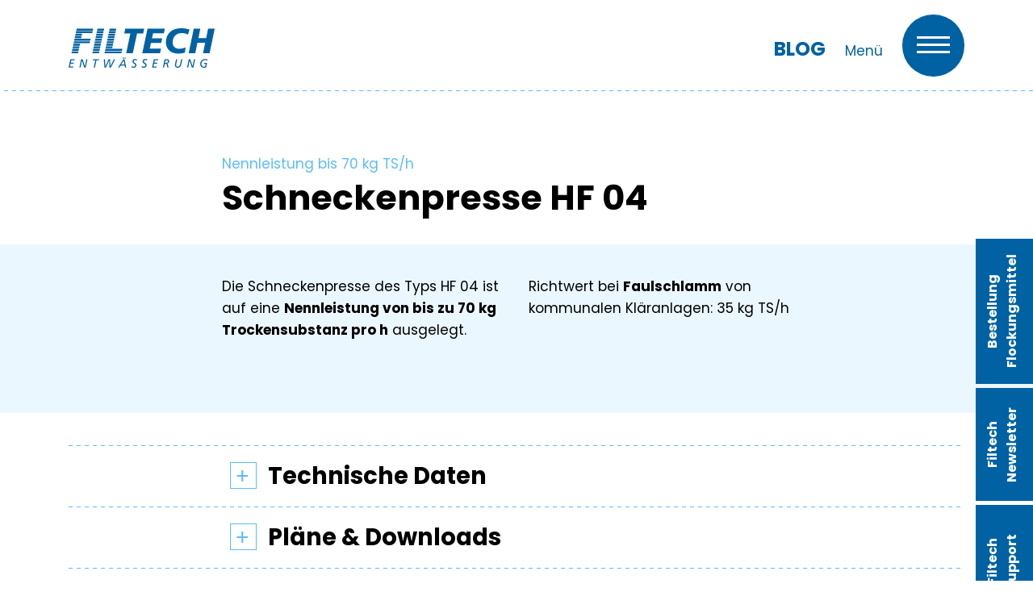

--- FILE ---
content_type: text/html; charset=UTF-8
request_url: https://filtech.ch/angebote/iea-schneckenpresse/schneckenpresse-hf-04/
body_size: 16373
content:
<!DOCTYPE html>
<!--
 _____ _____ __ __ _____ _____ __    __    _____
|   __|  |  |  |  |     |     |  |  |  |  |   __|
|  |  |  |  |_   _|   --|  |  |  |__|  |__|   __|
|_____|_____| |_| |_____|_____|_____|_____|_____|

Developed by GUYCOLLE GmbH, https://www.guycolle.com
-->
<html lang="de">
<head>
	<meta charset="UTF-8">
	<meta name="viewport" content="width=device-width, initial-scale=1">
	<link rel="profile" href="https://gmpg.org/xfn/11">
	<script type="text/javascript" async="" src="https://static.klaviyo.com/onsite/js/TnNnML/klaviyo.js"></script>
	<meta name='robots' content='index, follow, max-image-preview:large, max-snippet:-1, max-video-preview:-1' />
	<style>img:is([sizes="auto" i], [sizes^="auto," i]) { contain-intrinsic-size: 3000px 1500px }</style>
	
	<!-- This site is optimized with the Yoast SEO plugin v26.5 - https://yoast.com/wordpress/plugins/seo/ -->
	<title>Schneckenpresse HF 04 - FILTECH AG</title><link rel="preload" data-rocket-preload as="image" href="https://filtech.ch/wp-content/themes/guc-theme/assets/images/logo_filtech-entwaesserung.svg" fetchpriority="high">
	<link rel="canonical" href="https://filtech.ch/angebote/iea-schneckenpresse/schneckenpresse-hf-04/" />
	<meta property="og:locale" content="de_DE" />
	<meta property="og:type" content="article" />
	<meta property="og:title" content="Schneckenpresse HF 04 - FILTECH AG" />
	<meta property="og:url" content="https://filtech.ch/angebote/iea-schneckenpresse/schneckenpresse-hf-04/" />
	<meta property="og:site_name" content="FILTECH AG" />
	<meta property="article:modified_time" content="2021-11-17T13:41:08+00:00" />
	<meta name="twitter:card" content="summary_large_image" />
	<script type="application/ld+json" class="yoast-schema-graph">{"@context":"https://schema.org","@graph":[{"@type":"WebPage","@id":"https://filtech.ch/angebote/iea-schneckenpresse/schneckenpresse-hf-04/","url":"https://filtech.ch/angebote/iea-schneckenpresse/schneckenpresse-hf-04/","name":"Schneckenpresse HF 04 - FILTECH AG","isPartOf":{"@id":"https://filtech.ch/#website"},"datePublished":"2021-11-10T09:07:21+00:00","dateModified":"2021-11-17T13:41:08+00:00","breadcrumb":{"@id":"https://filtech.ch/angebote/iea-schneckenpresse/schneckenpresse-hf-04/#breadcrumb"},"inLanguage":"de","potentialAction":[{"@type":"ReadAction","target":["https://filtech.ch/angebote/iea-schneckenpresse/schneckenpresse-hf-04/"]}]},{"@type":"BreadcrumbList","@id":"https://filtech.ch/angebote/iea-schneckenpresse/schneckenpresse-hf-04/#breadcrumb","itemListElement":[{"@type":"ListItem","position":1,"name":"Startseite","item":"https://filtech.ch/"},{"@type":"ListItem","position":2,"name":"Angebote","item":"https://filtech.ch/angebote/"},{"@type":"ListItem","position":3,"name":"IEA Schneckenpressen","item":"https://filtech.ch/angebote/iea-schneckenpresse/"},{"@type":"ListItem","position":4,"name":"Schneckenpresse HF 04"}]},{"@type":"WebSite","@id":"https://filtech.ch/#website","url":"https://filtech.ch/","name":"FILTECH AG","description":"Schlammeindickung, Schlammentwässerung, Schlammsiebung und mechanische Vorreinigung","potentialAction":[{"@type":"SearchAction","target":{"@type":"EntryPoint","urlTemplate":"https://filtech.ch/?s={search_term_string}"},"query-input":{"@type":"PropertyValueSpecification","valueRequired":true,"valueName":"search_term_string"}}],"inLanguage":"de"}]}</script>
	<!-- / Yoast SEO plugin. -->


<link rel='dns-prefetch' href='//code.jquery.com' />
<link rel='dns-prefetch' href='//cdn.jsdelivr.net' />
<link rel='dns-prefetch' href='//stackpath.bootstrapcdn.com' />
<link rel='dns-prefetch' href='//unpkg.com' />
<link rel='dns-prefetch' href='//pro.fontawesome.com' />

<link rel="alternate" type="application/rss+xml" title="FILTECH AG &raquo; Feed" href="https://filtech.ch/feed/" />
<link rel="alternate" type="application/rss+xml" title="FILTECH AG &raquo; Kommentar-Feed" href="https://filtech.ch/comments/feed/" />
<style id='wp-emoji-styles-inline-css' type='text/css'>

	img.wp-smiley, img.emoji {
		display: inline !important;
		border: none !important;
		box-shadow: none !important;
		height: 1em !important;
		width: 1em !important;
		margin: 0 0.07em !important;
		vertical-align: -0.1em !important;
		background: none !important;
		padding: 0 !important;
	}
</style>
<link rel='stylesheet' id='wp-block-library-css' href='https://filtech.ch/wp-includes/css/dist/block-library/style.min.css?ver=6.8.3' type='text/css' media='all' />
<style id='classic-theme-styles-inline-css' type='text/css'>
/*! This file is auto-generated */
.wp-block-button__link{color:#fff;background-color:#32373c;border-radius:9999px;box-shadow:none;text-decoration:none;padding:calc(.667em + 2px) calc(1.333em + 2px);font-size:1.125em}.wp-block-file__button{background:#32373c;color:#fff;text-decoration:none}
</style>
<style id='filebird-block-filebird-gallery-style-inline-css' type='text/css'>
ul.filebird-block-filebird-gallery{margin:auto!important;padding:0!important;width:100%}ul.filebird-block-filebird-gallery.layout-grid{display:grid;grid-gap:20px;align-items:stretch;grid-template-columns:repeat(var(--columns),1fr);justify-items:stretch}ul.filebird-block-filebird-gallery.layout-grid li img{border:1px solid #ccc;box-shadow:2px 2px 6px 0 rgba(0,0,0,.3);height:100%;max-width:100%;-o-object-fit:cover;object-fit:cover;width:100%}ul.filebird-block-filebird-gallery.layout-masonry{-moz-column-count:var(--columns);-moz-column-gap:var(--space);column-gap:var(--space);-moz-column-width:var(--min-width);columns:var(--min-width) var(--columns);display:block;overflow:auto}ul.filebird-block-filebird-gallery.layout-masonry li{margin-bottom:var(--space)}ul.filebird-block-filebird-gallery li{list-style:none}ul.filebird-block-filebird-gallery li figure{height:100%;margin:0;padding:0;position:relative;width:100%}ul.filebird-block-filebird-gallery li figure figcaption{background:linear-gradient(0deg,rgba(0,0,0,.7),rgba(0,0,0,.3) 70%,transparent);bottom:0;box-sizing:border-box;color:#fff;font-size:.8em;margin:0;max-height:100%;overflow:auto;padding:3em .77em .7em;position:absolute;text-align:center;width:100%;z-index:2}ul.filebird-block-filebird-gallery li figure figcaption a{color:inherit}.fb-block-hover-animation-zoomIn figure{overflow:hidden}.fb-block-hover-animation-zoomIn figure img{transform:scale(1);transition:.3s ease-in-out}.fb-block-hover-animation-zoomIn figure:hover img{transform:scale(1.3)}.fb-block-hover-animation-shine figure{overflow:hidden;position:relative}.fb-block-hover-animation-shine figure:before{background:linear-gradient(90deg,hsla(0,0%,100%,0) 0,hsla(0,0%,100%,.3));content:"";display:block;height:100%;left:-75%;position:absolute;top:0;transform:skewX(-25deg);width:50%;z-index:2}.fb-block-hover-animation-shine figure:hover:before{animation:shine .75s}@keyframes shine{to{left:125%}}.fb-block-hover-animation-opacity figure{overflow:hidden}.fb-block-hover-animation-opacity figure img{opacity:1;transition:.3s ease-in-out}.fb-block-hover-animation-opacity figure:hover img{opacity:.5}.fb-block-hover-animation-grayscale figure img{filter:grayscale(100%);transition:.3s ease-in-out}.fb-block-hover-animation-grayscale figure:hover img{filter:grayscale(0)}

</style>
<style id='global-styles-inline-css' type='text/css'>
:root{--wp--preset--aspect-ratio--square: 1;--wp--preset--aspect-ratio--4-3: 4/3;--wp--preset--aspect-ratio--3-4: 3/4;--wp--preset--aspect-ratio--3-2: 3/2;--wp--preset--aspect-ratio--2-3: 2/3;--wp--preset--aspect-ratio--16-9: 16/9;--wp--preset--aspect-ratio--9-16: 9/16;--wp--preset--color--black: #000000;--wp--preset--color--cyan-bluish-gray: #abb8c3;--wp--preset--color--white: #ffffff;--wp--preset--color--pale-pink: #f78da7;--wp--preset--color--vivid-red: #cf2e2e;--wp--preset--color--luminous-vivid-orange: #ff6900;--wp--preset--color--luminous-vivid-amber: #fcb900;--wp--preset--color--light-green-cyan: #7bdcb5;--wp--preset--color--vivid-green-cyan: #00d084;--wp--preset--color--pale-cyan-blue: #8ed1fc;--wp--preset--color--vivid-cyan-blue: #0693e3;--wp--preset--color--vivid-purple: #9b51e0;--wp--preset--gradient--vivid-cyan-blue-to-vivid-purple: linear-gradient(135deg,rgba(6,147,227,1) 0%,rgb(155,81,224) 100%);--wp--preset--gradient--light-green-cyan-to-vivid-green-cyan: linear-gradient(135deg,rgb(122,220,180) 0%,rgb(0,208,130) 100%);--wp--preset--gradient--luminous-vivid-amber-to-luminous-vivid-orange: linear-gradient(135deg,rgba(252,185,0,1) 0%,rgba(255,105,0,1) 100%);--wp--preset--gradient--luminous-vivid-orange-to-vivid-red: linear-gradient(135deg,rgba(255,105,0,1) 0%,rgb(207,46,46) 100%);--wp--preset--gradient--very-light-gray-to-cyan-bluish-gray: linear-gradient(135deg,rgb(238,238,238) 0%,rgb(169,184,195) 100%);--wp--preset--gradient--cool-to-warm-spectrum: linear-gradient(135deg,rgb(74,234,220) 0%,rgb(151,120,209) 20%,rgb(207,42,186) 40%,rgb(238,44,130) 60%,rgb(251,105,98) 80%,rgb(254,248,76) 100%);--wp--preset--gradient--blush-light-purple: linear-gradient(135deg,rgb(255,206,236) 0%,rgb(152,150,240) 100%);--wp--preset--gradient--blush-bordeaux: linear-gradient(135deg,rgb(254,205,165) 0%,rgb(254,45,45) 50%,rgb(107,0,62) 100%);--wp--preset--gradient--luminous-dusk: linear-gradient(135deg,rgb(255,203,112) 0%,rgb(199,81,192) 50%,rgb(65,88,208) 100%);--wp--preset--gradient--pale-ocean: linear-gradient(135deg,rgb(255,245,203) 0%,rgb(182,227,212) 50%,rgb(51,167,181) 100%);--wp--preset--gradient--electric-grass: linear-gradient(135deg,rgb(202,248,128) 0%,rgb(113,206,126) 100%);--wp--preset--gradient--midnight: linear-gradient(135deg,rgb(2,3,129) 0%,rgb(40,116,252) 100%);--wp--preset--font-size--small: 13px;--wp--preset--font-size--medium: 20px;--wp--preset--font-size--large: 36px;--wp--preset--font-size--x-large: 42px;--wp--preset--spacing--20: 0.44rem;--wp--preset--spacing--30: 0.67rem;--wp--preset--spacing--40: 1rem;--wp--preset--spacing--50: 1.5rem;--wp--preset--spacing--60: 2.25rem;--wp--preset--spacing--70: 3.38rem;--wp--preset--spacing--80: 5.06rem;--wp--preset--shadow--natural: 6px 6px 9px rgba(0, 0, 0, 0.2);--wp--preset--shadow--deep: 12px 12px 50px rgba(0, 0, 0, 0.4);--wp--preset--shadow--sharp: 6px 6px 0px rgba(0, 0, 0, 0.2);--wp--preset--shadow--outlined: 6px 6px 0px -3px rgba(255, 255, 255, 1), 6px 6px rgba(0, 0, 0, 1);--wp--preset--shadow--crisp: 6px 6px 0px rgba(0, 0, 0, 1);}:where(.is-layout-flex){gap: 0.5em;}:where(.is-layout-grid){gap: 0.5em;}body .is-layout-flex{display: flex;}.is-layout-flex{flex-wrap: wrap;align-items: center;}.is-layout-flex > :is(*, div){margin: 0;}body .is-layout-grid{display: grid;}.is-layout-grid > :is(*, div){margin: 0;}:where(.wp-block-columns.is-layout-flex){gap: 2em;}:where(.wp-block-columns.is-layout-grid){gap: 2em;}:where(.wp-block-post-template.is-layout-flex){gap: 1.25em;}:where(.wp-block-post-template.is-layout-grid){gap: 1.25em;}.has-black-color{color: var(--wp--preset--color--black) !important;}.has-cyan-bluish-gray-color{color: var(--wp--preset--color--cyan-bluish-gray) !important;}.has-white-color{color: var(--wp--preset--color--white) !important;}.has-pale-pink-color{color: var(--wp--preset--color--pale-pink) !important;}.has-vivid-red-color{color: var(--wp--preset--color--vivid-red) !important;}.has-luminous-vivid-orange-color{color: var(--wp--preset--color--luminous-vivid-orange) !important;}.has-luminous-vivid-amber-color{color: var(--wp--preset--color--luminous-vivid-amber) !important;}.has-light-green-cyan-color{color: var(--wp--preset--color--light-green-cyan) !important;}.has-vivid-green-cyan-color{color: var(--wp--preset--color--vivid-green-cyan) !important;}.has-pale-cyan-blue-color{color: var(--wp--preset--color--pale-cyan-blue) !important;}.has-vivid-cyan-blue-color{color: var(--wp--preset--color--vivid-cyan-blue) !important;}.has-vivid-purple-color{color: var(--wp--preset--color--vivid-purple) !important;}.has-black-background-color{background-color: var(--wp--preset--color--black) !important;}.has-cyan-bluish-gray-background-color{background-color: var(--wp--preset--color--cyan-bluish-gray) !important;}.has-white-background-color{background-color: var(--wp--preset--color--white) !important;}.has-pale-pink-background-color{background-color: var(--wp--preset--color--pale-pink) !important;}.has-vivid-red-background-color{background-color: var(--wp--preset--color--vivid-red) !important;}.has-luminous-vivid-orange-background-color{background-color: var(--wp--preset--color--luminous-vivid-orange) !important;}.has-luminous-vivid-amber-background-color{background-color: var(--wp--preset--color--luminous-vivid-amber) !important;}.has-light-green-cyan-background-color{background-color: var(--wp--preset--color--light-green-cyan) !important;}.has-vivid-green-cyan-background-color{background-color: var(--wp--preset--color--vivid-green-cyan) !important;}.has-pale-cyan-blue-background-color{background-color: var(--wp--preset--color--pale-cyan-blue) !important;}.has-vivid-cyan-blue-background-color{background-color: var(--wp--preset--color--vivid-cyan-blue) !important;}.has-vivid-purple-background-color{background-color: var(--wp--preset--color--vivid-purple) !important;}.has-black-border-color{border-color: var(--wp--preset--color--black) !important;}.has-cyan-bluish-gray-border-color{border-color: var(--wp--preset--color--cyan-bluish-gray) !important;}.has-white-border-color{border-color: var(--wp--preset--color--white) !important;}.has-pale-pink-border-color{border-color: var(--wp--preset--color--pale-pink) !important;}.has-vivid-red-border-color{border-color: var(--wp--preset--color--vivid-red) !important;}.has-luminous-vivid-orange-border-color{border-color: var(--wp--preset--color--luminous-vivid-orange) !important;}.has-luminous-vivid-amber-border-color{border-color: var(--wp--preset--color--luminous-vivid-amber) !important;}.has-light-green-cyan-border-color{border-color: var(--wp--preset--color--light-green-cyan) !important;}.has-vivid-green-cyan-border-color{border-color: var(--wp--preset--color--vivid-green-cyan) !important;}.has-pale-cyan-blue-border-color{border-color: var(--wp--preset--color--pale-cyan-blue) !important;}.has-vivid-cyan-blue-border-color{border-color: var(--wp--preset--color--vivid-cyan-blue) !important;}.has-vivid-purple-border-color{border-color: var(--wp--preset--color--vivid-purple) !important;}.has-vivid-cyan-blue-to-vivid-purple-gradient-background{background: var(--wp--preset--gradient--vivid-cyan-blue-to-vivid-purple) !important;}.has-light-green-cyan-to-vivid-green-cyan-gradient-background{background: var(--wp--preset--gradient--light-green-cyan-to-vivid-green-cyan) !important;}.has-luminous-vivid-amber-to-luminous-vivid-orange-gradient-background{background: var(--wp--preset--gradient--luminous-vivid-amber-to-luminous-vivid-orange) !important;}.has-luminous-vivid-orange-to-vivid-red-gradient-background{background: var(--wp--preset--gradient--luminous-vivid-orange-to-vivid-red) !important;}.has-very-light-gray-to-cyan-bluish-gray-gradient-background{background: var(--wp--preset--gradient--very-light-gray-to-cyan-bluish-gray) !important;}.has-cool-to-warm-spectrum-gradient-background{background: var(--wp--preset--gradient--cool-to-warm-spectrum) !important;}.has-blush-light-purple-gradient-background{background: var(--wp--preset--gradient--blush-light-purple) !important;}.has-blush-bordeaux-gradient-background{background: var(--wp--preset--gradient--blush-bordeaux) !important;}.has-luminous-dusk-gradient-background{background: var(--wp--preset--gradient--luminous-dusk) !important;}.has-pale-ocean-gradient-background{background: var(--wp--preset--gradient--pale-ocean) !important;}.has-electric-grass-gradient-background{background: var(--wp--preset--gradient--electric-grass) !important;}.has-midnight-gradient-background{background: var(--wp--preset--gradient--midnight) !important;}.has-small-font-size{font-size: var(--wp--preset--font-size--small) !important;}.has-medium-font-size{font-size: var(--wp--preset--font-size--medium) !important;}.has-large-font-size{font-size: var(--wp--preset--font-size--large) !important;}.has-x-large-font-size{font-size: var(--wp--preset--font-size--x-large) !important;}
:where(.wp-block-post-template.is-layout-flex){gap: 1.25em;}:where(.wp-block-post-template.is-layout-grid){gap: 1.25em;}
:where(.wp-block-columns.is-layout-flex){gap: 2em;}:where(.wp-block-columns.is-layout-grid){gap: 2em;}
:root :where(.wp-block-pullquote){font-size: 1.5em;line-height: 1.6;}
</style>
<link data-minify="1" rel='stylesheet' id='jqueryui-css' href='https://filtech.ch/wp-content/cache/background-css/1/filtech.ch/wp-content/cache/min/1/ui/1.12.1/themes/base/jquery-ui.css?ver=1747724341&wpr_t=1764760579' type='text/css' media='all' />
<link data-minify="1" rel='stylesheet' id='bootstrap-css' href='https://filtech.ch/wp-content/cache/min/1/bootstrap/4.5.2/css/bootstrap.min.css?ver=1747724341' type='text/css' media='all' />
<link data-minify="1" rel='stylesheet' id='fontawesome-css' href='https://filtech.ch/wp-content/cache/min/1/releases/v5.15.1/css/all.css?ver=1747724341' type='text/css' media='all' />
<link rel='stylesheet' id='fontawesome-animation-css' href='https://filtech.ch/wp-content/themes/guc-theme/assets/vendor/fontawesome-animation/fontawesome-animation.min.css?ver=6.8.3' type='text/css' media='all' />
<link rel='stylesheet' id='hamburgers-css' href='https://filtech.ch/wp-content/themes/guc-theme/assets/vendor/hamburgers/hamburgers.min.css?ver=6.8.3' type='text/css' media='all' />
<link data-minify="1" rel='stylesheet' id='swiper-css' href='https://filtech.ch/wp-content/cache/min/1/swiper/swiper-bundle.min.css?ver=1747724341' type='text/css' media='all' />
<link rel='stylesheet' id='style-css' href='https://filtech.ch/wp-content/themes/guc-theme/assets/css/style.min.css?ver=6.8.3' type='text/css' media='all' />
<script type="text/javascript" src="https://filtech.ch/wp-includes/js/jquery/jquery.min.js?ver=3.7.1" id="jquery-core-js"></script>
<script type="text/javascript" src="https://filtech.ch/wp-includes/js/jquery/jquery-migrate.min.js?ver=3.4.1" id="jquery-migrate-js"></script>
<script type="text/javascript" src="https://code.jquery.com/ui/1.12.1/jquery-ui.js?ver=6.8.3" id="jqueryui-js"></script>
<script type="text/javascript" src="//cdn.jsdelivr.net/npm/popper.js@1.16.1/dist/umd/popper.min.js?ver=6.8.3" id="popper-js"></script>
<script type="text/javascript" src="//stackpath.bootstrapcdn.com/bootstrap/4.5.2/js/bootstrap.min.js?ver=6.8.3" id="bootstrap-js"></script>
<script type="text/javascript" src="//unpkg.com/swiper/swiper-bundle.min.js?ver=6.8.3" id="swiper-js"></script>
<script type="text/javascript" src="//cdn.jsdelivr.net/npm/js-cookie@rc/dist/js.cookie.min.js?ver=6.8.3" id="cookie-script-js"></script>
<link rel="https://api.w.org/" href="https://filtech.ch/wp-json/" /><link rel="alternate" title="JSON" type="application/json" href="https://filtech.ch/wp-json/wp/v2/pages/1109" /><link rel="EditURI" type="application/rsd+xml" title="RSD" href="https://filtech.ch/xmlrpc.php?rsd" />
<meta name="generator" content="WordPress 6.8.3" />
<link rel='shortlink' href='https://filtech.ch/?p=1109' />
<link rel="alternate" title="oEmbed (JSON)" type="application/json+oembed" href="https://filtech.ch/wp-json/oembed/1.0/embed?url=https%3A%2F%2Ffiltech.ch%2Fangebote%2Fiea-schneckenpresse%2Fschneckenpresse-hf-04%2F" />
<link rel="alternate" title="oEmbed (XML)" type="text/xml+oembed" href="https://filtech.ch/wp-json/oembed/1.0/embed?url=https%3A%2F%2Ffiltech.ch%2Fangebote%2Fiea-schneckenpresse%2Fschneckenpresse-hf-04%2F&#038;format=xml" />
	
	<!-- Google tag (gtag.js) -->
	<script async src="https://www.googletagmanager.com/gtag/js?id=G-BXXHF8S1NF"></script>
	<script>
		window.dataLayer = window.dataLayer || [];
		function gtag(){dataLayer.push(arguments);}
		gtag('js', new Date());
		gtag('config', 'G-BXXHF8S1NF');
	</script>

<noscript><style id="rocket-lazyload-nojs-css">.rll-youtube-player, [data-lazy-src]{display:none !important;}</style></noscript><style id="wpr-lazyload-bg-container"></style><style id="wpr-lazyload-bg-exclusion">.accordionblock .accordion-item .accordion-header .accordion-icon{--wpr-bg-615c7321-8046-468c-b1fd-a223835e898a: url('https://filtech.ch/wp-content/themes/guc-theme/assets/images/plus-icon.svg');}</style>
<noscript>
<style id="wpr-lazyload-bg-nostyle">.ui-icon,.ui-widget-content .ui-icon{--wpr-bg-14a0b87e-e171-4fba-a704-a2ccf08baa93: url('https://code.jquery.com/ui/1.12.1/themes/base/images/ui-icons_444444_256x240.png');}.ui-widget-header .ui-icon{--wpr-bg-f4539d6b-cb84-4941-bed8-5609de6b3b94: url('https://code.jquery.com/ui/1.12.1/themes/base/images/ui-icons_444444_256x240.png');}.ui-state-hover .ui-icon,.ui-state-focus .ui-icon,.ui-button:hover .ui-icon,.ui-button:focus .ui-icon{--wpr-bg-d91648d6-937e-42bf-8064-c1a48d617ba4: url('https://code.jquery.com/ui/1.12.1/themes/base/images/ui-icons_555555_256x240.png');}.ui-state-active .ui-icon,.ui-button:active .ui-icon{--wpr-bg-fc85977b-bbec-4565-9c97-c54d46f3faec: url('https://code.jquery.com/ui/1.12.1/themes/base/images/ui-icons_ffffff_256x240.png');}.ui-state-highlight .ui-icon,.ui-button .ui-state-highlight.ui-icon{--wpr-bg-e0a65759-a930-4bfc-8249-3b8cad514e1a: url('https://code.jquery.com/ui/1.12.1/themes/base/images/ui-icons_777620_256x240.png');}.ui-state-error .ui-icon,.ui-state-error-text .ui-icon{--wpr-bg-f3b62ed0-daf6-4dea-9f0a-d45a63b2d111: url('https://code.jquery.com/ui/1.12.1/themes/base/images/ui-icons_cc0000_256x240.png');}.ui-button .ui-icon{--wpr-bg-2dad67a3-a617-4b9f-ac68-4009f5cdbfa1: url('https://code.jquery.com/ui/1.12.1/themes/base/images/ui-icons_777777_256x240.png');}.accordionblock .accordion-item .accordion-header .accordion-icon.active{--wpr-bg-08c86600-ef15-4cc6-93b1-969db298bc7d: url('https://filtech.ch/wp-content/themes/guc-theme/assets/images/minus-icon.svg');}</style>
</noscript>
<script type="application/javascript">const rocket_pairs = [{"selector":".ui-icon,.ui-widget-content .ui-icon","style":".ui-icon,.ui-widget-content .ui-icon{--wpr-bg-14a0b87e-e171-4fba-a704-a2ccf08baa93: url('https:\/\/code.jquery.com\/ui\/1.12.1\/themes\/base\/images\/ui-icons_444444_256x240.png');}","hash":"14a0b87e-e171-4fba-a704-a2ccf08baa93","url":"https:\/\/code.jquery.com\/ui\/1.12.1\/themes\/base\/images\/ui-icons_444444_256x240.png"},{"selector":".ui-widget-header .ui-icon","style":".ui-widget-header .ui-icon{--wpr-bg-f4539d6b-cb84-4941-bed8-5609de6b3b94: url('https:\/\/code.jquery.com\/ui\/1.12.1\/themes\/base\/images\/ui-icons_444444_256x240.png');}","hash":"f4539d6b-cb84-4941-bed8-5609de6b3b94","url":"https:\/\/code.jquery.com\/ui\/1.12.1\/themes\/base\/images\/ui-icons_444444_256x240.png"},{"selector":".ui-state-hover .ui-icon,.ui-state-focus .ui-icon,.ui-button .ui-icon","style":".ui-state-hover .ui-icon,.ui-state-focus .ui-icon,.ui-button:hover .ui-icon,.ui-button:focus .ui-icon{--wpr-bg-d91648d6-937e-42bf-8064-c1a48d617ba4: url('https:\/\/code.jquery.com\/ui\/1.12.1\/themes\/base\/images\/ui-icons_555555_256x240.png');}","hash":"d91648d6-937e-42bf-8064-c1a48d617ba4","url":"https:\/\/code.jquery.com\/ui\/1.12.1\/themes\/base\/images\/ui-icons_555555_256x240.png"},{"selector":".ui-state-active .ui-icon,.ui-button .ui-icon","style":".ui-state-active .ui-icon,.ui-button:active .ui-icon{--wpr-bg-fc85977b-bbec-4565-9c97-c54d46f3faec: url('https:\/\/code.jquery.com\/ui\/1.12.1\/themes\/base\/images\/ui-icons_ffffff_256x240.png');}","hash":"fc85977b-bbec-4565-9c97-c54d46f3faec","url":"https:\/\/code.jquery.com\/ui\/1.12.1\/themes\/base\/images\/ui-icons_ffffff_256x240.png"},{"selector":".ui-state-highlight .ui-icon,.ui-button .ui-state-highlight.ui-icon","style":".ui-state-highlight .ui-icon,.ui-button .ui-state-highlight.ui-icon{--wpr-bg-e0a65759-a930-4bfc-8249-3b8cad514e1a: url('https:\/\/code.jquery.com\/ui\/1.12.1\/themes\/base\/images\/ui-icons_777620_256x240.png');}","hash":"e0a65759-a930-4bfc-8249-3b8cad514e1a","url":"https:\/\/code.jquery.com\/ui\/1.12.1\/themes\/base\/images\/ui-icons_777620_256x240.png"},{"selector":".ui-state-error .ui-icon,.ui-state-error-text .ui-icon","style":".ui-state-error .ui-icon,.ui-state-error-text .ui-icon{--wpr-bg-f3b62ed0-daf6-4dea-9f0a-d45a63b2d111: url('https:\/\/code.jquery.com\/ui\/1.12.1\/themes\/base\/images\/ui-icons_cc0000_256x240.png');}","hash":"f3b62ed0-daf6-4dea-9f0a-d45a63b2d111","url":"https:\/\/code.jquery.com\/ui\/1.12.1\/themes\/base\/images\/ui-icons_cc0000_256x240.png"},{"selector":".ui-button .ui-icon","style":".ui-button .ui-icon{--wpr-bg-2dad67a3-a617-4b9f-ac68-4009f5cdbfa1: url('https:\/\/code.jquery.com\/ui\/1.12.1\/themes\/base\/images\/ui-icons_777777_256x240.png');}","hash":"2dad67a3-a617-4b9f-ac68-4009f5cdbfa1","url":"https:\/\/code.jquery.com\/ui\/1.12.1\/themes\/base\/images\/ui-icons_777777_256x240.png"},{"selector":".accordionblock .accordion-item .accordion-header .accordion-icon.active","style":".accordionblock .accordion-item .accordion-header .accordion-icon.active{--wpr-bg-08c86600-ef15-4cc6-93b1-969db298bc7d: url('https:\/\/filtech.ch\/wp-content\/themes\/guc-theme\/assets\/images\/minus-icon.svg');}","hash":"08c86600-ef15-4cc6-93b1-969db298bc7d","url":"https:\/\/filtech.ch\/wp-content\/themes\/guc-theme\/assets\/images\/minus-icon.svg"}]; const rocket_excluded_pairs = [{"selector":".accordionblock .accordion-item .accordion-header .accordion-icon","style":".accordionblock .accordion-item .accordion-header .accordion-icon{--wpr-bg-615c7321-8046-468c-b1fd-a223835e898a: url('https:\/\/filtech.ch\/wp-content\/themes\/guc-theme\/assets\/images\/plus-icon.svg');}","hash":"615c7321-8046-468c-b1fd-a223835e898a","url":"https:\/\/filtech.ch\/wp-content\/themes\/guc-theme\/assets\/images\/plus-icon.svg"}];</script><meta name="generator" content="WP Rocket 3.20.1.2" data-wpr-features="wpr_lazyload_css_bg_img wpr_lazyload_images wpr_oci wpr_minify_css wpr_preload_links wpr_desktop" /></head>

<body class="wp-singular page-template-default page page-id-1109 page-child parent-pageid-319 wp-theme-guc-theme">
<div  id="page" class="site">
	
<header  class="fixed-top">
		<div  class="container navbar-lg-container">
			<div id="navbar" class="navbar navbar-expand-lg navbar-light">
				<a class="navbar-brand" href="https://filtech.ch">
					<img fetchpriority="high" class="logo" src="https://filtech.ch/wp-content/themes/guc-theme/assets/images/logo_filtech-entwaesserung.svg" alt="Filtech Entwässerungen AG">
				</a>
				<div class="hamburger-wrapper">
					<a href="/blog/" class="blog">BLOG</a>
					<a>Menü</a>
					<button class="hamburger hamburger--slider" type="button">
						<span class="hamburger-box">
							<span class="hamburger-inner"></span>
						</span>
					</button>
				</div>
			</div>

			<div class="nav">
				<div class="nav-wrapper">
					<nav class="nav2">
						<div class="row">
							<div class="col-10 offset-1 offset-md-0 col-sm-6">
								<div class="menu-haupt-menue-container"><ul id="menu-haupt-menue" class="menu"><li id="menu-item-239" class="menu-item menu-item-type-post_type menu-item-object-page menu-item-239"><a href="https://filtech.ch/anlagenbau-von-filtech/">Kaufen</a></li>
<li id="menu-item-238" class="menu-item menu-item-type-post_type menu-item-object-page menu-item-238"><a href="https://filtech.ch/mobile-schlammentwaesserung/">Mieten</a></li>
<li id="menu-item-237" class="menu-item menu-item-type-post_type menu-item-object-page menu-item-237"><a href="https://filtech.ch/ausfuehren/">Ausführen</a></li>
</ul></div>							</div>
							<div class="col-10 offset-1 offset-md-0 col-sm-4">
								<div class="menu-sekundaer-menue-container"><ul id="menu-sekundaer-menue" class="menu"><li id="menu-item-206" class="menu-item menu-item-type-post_type menu-item-object-page menu-item-206"><a href="https://filtech.ch/referenzen/">Referenzen</a></li>
<li id="menu-item-227" class="menu-item menu-item-type-post_type menu-item-object-page menu-item-227"><a href="https://filtech.ch/kunden/">Kunden</a></li>
<li id="menu-item-2268" class="menu-item menu-item-type-post_type menu-item-object-page menu-item-2268"><a href="https://filtech.ch/partner-von-filtech/">Partner</a></li>
<li id="menu-item-228" class="menu-item menu-item-type-post_type menu-item-object-page menu-item-228"><a href="https://filtech.ch/schlammlexikon/">Schlammlexikon</a></li>
<li id="menu-item-1809" class="menu-item menu-item-type-post_type menu-item-object-page menu-item-1809"><a href="https://filtech.ch/prospekte-filtech/">Prospekte</a></li>
<li id="menu-item-229" class="menu-item menu-item-type-post_type menu-item-object-page menu-item-has-children menu-item-229"><a href="https://filtech.ch/ueber-uns/">Über uns</a>
<ul class="sub-menu">
	<li id="menu-item-230" class="menu-item menu-item-type-post_type menu-item-object-page menu-item-230"><a href="https://filtech.ch/ueber-uns/geschichte/">Geschichte</a></li>
	<li id="menu-item-232" class="menu-item menu-item-type-post_type menu-item-object-page menu-item-232"><a href="https://filtech.ch/ueber-uns/team/">Team &#038; Ansprechpartner</a></li>
	<li id="menu-item-231" class="menu-item menu-item-type-post_type menu-item-object-page menu-item-231"><a href="https://filtech.ch/ueber-uns/standort/">Standort</a></li>
</ul>
</li>
<li id="menu-item-236" class="menu-item menu-item-type-post_type menu-item-object-page menu-item-236"><a href="https://filtech.ch/kontakt/">Kontakt</a></li>
</ul></div>	
							</div>
						</div>

					</nav>
				</div>
				<div class="nav-address">
					<p>Filtech Entwässerungen AG  •  Tel. <a href="tel:+41716883920">+41 71 688 39 20</a>  •  <a href="mailto:info@filtech.ch">info@filtech.ch</a></p>
				</div>
			</div>

		</div>

</header>
<div  class="sidebar-elements">
	<a class="side-newsletter-wrapper" href="#">Filtech Newsletter</a>
	<a class="side-bestellformular-flockungsmittel" href="/bestellformular-flockungsmittel/">Bestellung Flockungsmittel</a>
	<a class="side-support-wrapper" href="#">Filtech Support</a>
</div>
<div  class="modal-newsletter-wrapper" style="display:none;">
	<div  class="inner">
		<button class="close">x</button>
		<div class="klaviyo-form-VSDzci"></div>
	</div>
</div>
<div  class="modal-support-wrapper" style="display:none;">
	<div  class="inner">
		<button class="close">x</button>
		<p>QR Code scannen und uns via WhatsApp kontaktieren!</p>
		<img src="data:image/svg+xml,%3Csvg%20xmlns='http://www.w3.org/2000/svg'%20viewBox='0%200%200%200'%3E%3C/svg%3E" alt="Filtech Support kontaktieren" data-lazy-src="https://filtech.ch/wp-content/themes/guc-theme/assets/images/filtech-support.png"><noscript><img src="https://filtech.ch/wp-content/themes/guc-theme/assets/images/filtech-support.png" alt="Filtech Support kontaktieren"></noscript>
	</div>
</div><main >
	
<section  id="title-block_6183c6661ba9c" class="title">
  <div class="container">
    <div class="row">
      <div class="col-12 col-md-8 offset-md-2">
        <p class="rubrik">Nennleistung bis 70 kg TS/h</h2>
        <h1>Schneckenpresse HF 04</h1>
      </div>
    </div>
  </div>
</section>



        
      <section  id="bluebox40-40block_6183c6e91ba9d" class="bluebox40-40">
        <div class="container">
          <div class="row">
            <div class="col-12 col-md-4 offset-md-2">
              <p>Die Schneckenpresse des Typs HF 04 ist auf eine <strong>Nennleistung von bis zu 70 kg Trockensubstanz pro h</strong> ausgelegt.</p>
                              <div class="links-left">
                                                    </div>
                          </div>
            <div class="col-12 col-md-4">
              <p>Richtwert bei <strong>Faulschlamm</strong> von kommunalen Kläranlagen: 35 kg TS/h</p>
                          </div>
          </div>
        </div>
      </section>
  


  <section  id="accordionblockblock_6183c7991ba9f" class="accordionblock">
    <div class="container">
      <div class="row">
                      
            <div class="col-12 accordion-item" id="Technische Daten">
              <div class="border-top"></div>
                <div class="container">
                  <div class="row">
                    <div class="col-12 col-md-8 offset-md-2">
                      <div class="accordion-header">
                        <div class="accordion-icon"></div>
                        <h2 class="accordion-headline">Technische Daten</h2>
                      </div>
                      <div class="accordion-content">
                        <div class=""><p>Länge in mm: 2720</p>
<p>Breite in mm: 750</p>
<p>Höhe in mm: 1070</p>
<hr />
<p>Gewicht in kg leer: 780</p>
<p>Gewicht in kg voll: 880</p>
<hr />
<p>Antriebsleistung kW Schneckenpresse: 0.55</p>
<p>Antriebsleistung kW Reaktor: 0.55</p>
<hr />
<p>Reaktor: 200l</p>
</div>
                      </div>
                    </div>
                  </div>
                </div>

              <div class="border-bottom"></div>
            </div>       
                      
            <div class="col-12 accordion-item" id="Pläne &#038; Downloads">
              <div class="border-top"></div>
                <div class="container">
                  <div class="row">
                    <div class="col-12 col-md-8 offset-md-2">
                      <div class="accordion-header">
                        <div class="accordion-icon"></div>
                        <h2 class="accordion-headline">Pläne &#038; Downloads</h2>
                      </div>
                      <div class="accordion-content">
                        <div class=""><p><strong>Zeichnungen</strong></p>
<ul>
<li><a href="https://filtech.dev4.company/wp-content/uploads/2021/11/HF-04.pdf">HF 04</a> <a href="https://filtech.dev4.company/wp-content/uploads/2021/11/MB-200-19102020.pdf">MB 200 19102020</a></li>
<li><a href="https://filtech.dev4.company/wp-content/uploads/2021/11/MB-200-19102020.pdf">MB 200 19102020</a></li>
</ul>
<p>&nbsp;</p>
<p>&nbsp;</p>
<p>&nbsp;</p>
</div>
                      </div>
                    </div>
                  </div>
                </div>

              <div class="border-bottom"></div>
            </div>       
                </div>
    </div>
  </section>
</main>
	<a href="#" class="top-button"><i class="fal fa-angle-up"></i></a>
	<footer id="footer" class="site-footer">
		<div class="container footerMain">
			<div class="row justify-content-center">			
				<div class="col-12 col-md-2 footerLogo first">
					<img class="logo img-fluid" src="https://filtech.ch/wp-content/themes/guc-theme/assets/images/logo_filtech-entwaesserung.svg" alt="Filtech Entwässerungen AG">
				</div>
				<div class="col-12 col-md-3 footerAdresse">
					<p><strong>Filtech Entwässerungen AG</strong><br>Zelgstrasse 7<br>8280 Kreuzlingen<br><br><a href="tel:+41716883920">T +41 71 688 39 20</a></p>
				</div>
				<div class="col-12 col-md-2 footerApps">
					<p>Links</p>
					<div class="row">
						<div class="col-2 col-md-5 offset-md-0 offset-3">
							<a href="mailto:info@filtech.ch" target="_blank"><img src="data:image/svg+xml,%3Csvg%20xmlns='http://www.w3.org/2000/svg'%20viewBox='0%200%200%200'%3E%3C/svg%3E" alt="email" class="email" data-lazy-src="https://filtech.ch/wp-content/themes/guc-theme/assets/images/email-rund.png"/><noscript><img src="https://filtech.ch/wp-content/themes/guc-theme/assets/images/email-rund.png" alt="email" class="email"/></noscript></a>
						</div>
						<div class="col-2 col-md-5 offset-md-0 offset-2">
							<a href="https://www.linkedin.com/company/filtech-entw%C3%A4sserung-ag" target="_blank"><img src="data:image/svg+xml,%3Csvg%20xmlns='http://www.w3.org/2000/svg'%20viewBox='0%200%200%200'%3E%3C/svg%3E" alt="LinkedIn Logo" class="LinkedIn Logo" data-lazy-src="https://filtech.ch/wp-content/themes/guc-theme/assets/images/linkedin-rund.png"/><noscript><img src="https://filtech.ch/wp-content/themes/guc-theme/assets/images/linkedin-rund.png" alt="LinkedIn Logo" class="LinkedIn Logo"/></noscript></a>
						</div>
				</div>		
				<div class="row">		
						<div class="col-4 col-md-12 offset-md-0 offset-2 appstore">
							<a href="https://apps.apple.com/ch/app/filtech/id1052225443" target="_blank"><img src="data:image/svg+xml,%3Csvg%20xmlns='http://www.w3.org/2000/svg'%20viewBox='0%200%200%200'%3E%3C/svg%3E" alt="App Store Logo" data-lazy-src="https://filtech.ch/wp-content/themes/guc-theme/assets/images/appstore.svg"/><noscript><img src="https://filtech.ch/wp-content/themes/guc-theme/assets/images/appstore.svg" alt="App Store Logo"/></noscript></a>
						</div>
						<div class="col-4 col-md-12 last playstore">
							<a href="https://play.google.com/store/apps/details?id=com.filtech.schlamm&gl=CH" target="_blank"><img src="data:image/svg+xml,%3Csvg%20xmlns='http://www.w3.org/2000/svg'%20viewBox='0%200%200%200'%3E%3C/svg%3E" alt="Google Play Logo" data-lazy-src="https://filtech.ch/wp-content/themes/guc-theme/assets/images/playstore.svg"/><noscript><img src="https://filtech.ch/wp-content/themes/guc-theme/assets/images/playstore.svg" alt="Google Play Logo"/></noscript></a>
						</div>
					</div>		
				</div>
			</div>
		</div>
		<div class="footer-bottom">
			<div class="container">
				<div class="row">
					<div class="col-12">
						<p class="copyright">© 2021 Filtech Entwässerungen AG<span class="separator">|</span></p>
						<div class="menu-footer-container"><ul id="menu-footer" class="navbar-nav menu-container"><li id="menu-item-243" class="menu-item menu-item-type-post_type menu-item-object-page menu-item-243 nav-item"><a href="https://filtech.ch/impressum/" class="nav-link">Impressum</a></li>
<li id="menu-item-244" class="menu-item menu-item-type-post_type menu-item-object-page menu-item-privacy-policy menu-item-244 nav-item"><a href="https://filtech.ch/datenschutz/" class="nav-link">Datenschutz</a></li>
<li id="menu-item-245" class="menu-item menu-item-type-custom menu-item-object-custom menu-item-245 nav-item"><a title="Gut Werbung: Kommunikation, Digitale Lösungen – Ihre Werbeagentur in Kreuzlingen" target="_blank" href="https://gut-werbung.ch/" class="nav-link">Gut Werbung, Kreuzlingen</a></li>
<li id="menu-item-246" class="menu-item menu-item-type-custom menu-item-object-custom menu-item-246 nav-item"><a title="Agentur Service &#8211; Programmierung für Agenturen und Unternehmen von Web Applications | CMS | Websites | IAB Banner Production | GUYCOLLE GmbH" target="_blank" href="https://www.guycolle.com" class="nav-link">GUYCOLLE, Kyburg</a></li>
</ul></div>					</div>
				</div>
			</div>
		</div>
	</footer>

	<div  class="cookie-wrapper">
		<i class="far fa-cookie-bite"></i>
				<a class="cookie-cta" href="#"></a>
	</div>

</div><!-- #page -->

<script type="speculationrules">
{"prefetch":[{"source":"document","where":{"and":[{"href_matches":"\/*"},{"not":{"href_matches":["\/wp-*.php","\/wp-admin\/*","\/wp-content\/uploads\/*","\/wp-content\/*","\/wp-content\/plugins\/*","\/wp-content\/themes\/guc-theme\/*","\/*\\?(.+)"]}},{"not":{"selector_matches":"a[rel~=\"nofollow\"]"}},{"not":{"selector_matches":".no-prefetch, .no-prefetch a"}}]},"eagerness":"conservative"}]}
</script>
<link rel='stylesheet' id='title-css' href='https://filtech.ch/wp-content/themes/guc-theme/template-parts/blocks/title/title.min.css?ver=6.8.3' type='text/css' media='all' />
<link rel='stylesheet' id='bluebox40-40-css' href='https://filtech.ch/wp-content/themes/guc-theme/template-parts/blocks/bluebox40-40/bluebox40-40.min.css?ver=6.8.3' type='text/css' media='all' />
<link rel='stylesheet' id='accordionblock-css' href='https://filtech.ch/wp-content/cache/background-css/1/filtech.ch/wp-content/themes/guc-theme/template-parts/blocks/accordionblock/accordionblock.min.css?ver=6.8.3&wpr_t=1764760579' type='text/css' media='all' />
<script type="text/javascript" id="rocket-browser-checker-js-after">
/* <![CDATA[ */
"use strict";var _createClass=function(){function defineProperties(target,props){for(var i=0;i<props.length;i++){var descriptor=props[i];descriptor.enumerable=descriptor.enumerable||!1,descriptor.configurable=!0,"value"in descriptor&&(descriptor.writable=!0),Object.defineProperty(target,descriptor.key,descriptor)}}return function(Constructor,protoProps,staticProps){return protoProps&&defineProperties(Constructor.prototype,protoProps),staticProps&&defineProperties(Constructor,staticProps),Constructor}}();function _classCallCheck(instance,Constructor){if(!(instance instanceof Constructor))throw new TypeError("Cannot call a class as a function")}var RocketBrowserCompatibilityChecker=function(){function RocketBrowserCompatibilityChecker(options){_classCallCheck(this,RocketBrowserCompatibilityChecker),this.passiveSupported=!1,this._checkPassiveOption(this),this.options=!!this.passiveSupported&&options}return _createClass(RocketBrowserCompatibilityChecker,[{key:"_checkPassiveOption",value:function(self){try{var options={get passive(){return!(self.passiveSupported=!0)}};window.addEventListener("test",null,options),window.removeEventListener("test",null,options)}catch(err){self.passiveSupported=!1}}},{key:"initRequestIdleCallback",value:function(){!1 in window&&(window.requestIdleCallback=function(cb){var start=Date.now();return setTimeout(function(){cb({didTimeout:!1,timeRemaining:function(){return Math.max(0,50-(Date.now()-start))}})},1)}),!1 in window&&(window.cancelIdleCallback=function(id){return clearTimeout(id)})}},{key:"isDataSaverModeOn",value:function(){return"connection"in navigator&&!0===navigator.connection.saveData}},{key:"supportsLinkPrefetch",value:function(){var elem=document.createElement("link");return elem.relList&&elem.relList.supports&&elem.relList.supports("prefetch")&&window.IntersectionObserver&&"isIntersecting"in IntersectionObserverEntry.prototype}},{key:"isSlowConnection",value:function(){return"connection"in navigator&&"effectiveType"in navigator.connection&&("2g"===navigator.connection.effectiveType||"slow-2g"===navigator.connection.effectiveType)}}]),RocketBrowserCompatibilityChecker}();
/* ]]> */
</script>
<script type="text/javascript" id="rocket-preload-links-js-extra">
/* <![CDATA[ */
var RocketPreloadLinksConfig = {"excludeUris":"\/(?:.+\/)?feed(?:\/(?:.+\/?)?)?$|\/(?:.+\/)?embed\/|\/(index.php\/)?(.*)wp-json(\/.*|$)|\/refer\/|\/go\/|\/recommend\/|\/recommends\/","usesTrailingSlash":"1","imageExt":"jpg|jpeg|gif|png|tiff|bmp|webp|avif|pdf|doc|docx|xls|xlsx|php","fileExt":"jpg|jpeg|gif|png|tiff|bmp|webp|avif|pdf|doc|docx|xls|xlsx|php|html|htm","siteUrl":"https:\/\/filtech.ch","onHoverDelay":"100","rateThrottle":"3"};
/* ]]> */
</script>
<script type="text/javascript" id="rocket-preload-links-js-after">
/* <![CDATA[ */
(function() {
"use strict";var r="function"==typeof Symbol&&"symbol"==typeof Symbol.iterator?function(e){return typeof e}:function(e){return e&&"function"==typeof Symbol&&e.constructor===Symbol&&e!==Symbol.prototype?"symbol":typeof e},e=function(){function i(e,t){for(var n=0;n<t.length;n++){var i=t[n];i.enumerable=i.enumerable||!1,i.configurable=!0,"value"in i&&(i.writable=!0),Object.defineProperty(e,i.key,i)}}return function(e,t,n){return t&&i(e.prototype,t),n&&i(e,n),e}}();function i(e,t){if(!(e instanceof t))throw new TypeError("Cannot call a class as a function")}var t=function(){function n(e,t){i(this,n),this.browser=e,this.config=t,this.options=this.browser.options,this.prefetched=new Set,this.eventTime=null,this.threshold=1111,this.numOnHover=0}return e(n,[{key:"init",value:function(){!this.browser.supportsLinkPrefetch()||this.browser.isDataSaverModeOn()||this.browser.isSlowConnection()||(this.regex={excludeUris:RegExp(this.config.excludeUris,"i"),images:RegExp(".("+this.config.imageExt+")$","i"),fileExt:RegExp(".("+this.config.fileExt+")$","i")},this._initListeners(this))}},{key:"_initListeners",value:function(e){-1<this.config.onHoverDelay&&document.addEventListener("mouseover",e.listener.bind(e),e.listenerOptions),document.addEventListener("mousedown",e.listener.bind(e),e.listenerOptions),document.addEventListener("touchstart",e.listener.bind(e),e.listenerOptions)}},{key:"listener",value:function(e){var t=e.target.closest("a"),n=this._prepareUrl(t);if(null!==n)switch(e.type){case"mousedown":case"touchstart":this._addPrefetchLink(n);break;case"mouseover":this._earlyPrefetch(t,n,"mouseout")}}},{key:"_earlyPrefetch",value:function(t,e,n){var i=this,r=setTimeout(function(){if(r=null,0===i.numOnHover)setTimeout(function(){return i.numOnHover=0},1e3);else if(i.numOnHover>i.config.rateThrottle)return;i.numOnHover++,i._addPrefetchLink(e)},this.config.onHoverDelay);t.addEventListener(n,function e(){t.removeEventListener(n,e,{passive:!0}),null!==r&&(clearTimeout(r),r=null)},{passive:!0})}},{key:"_addPrefetchLink",value:function(i){return this.prefetched.add(i.href),new Promise(function(e,t){var n=document.createElement("link");n.rel="prefetch",n.href=i.href,n.onload=e,n.onerror=t,document.head.appendChild(n)}).catch(function(){})}},{key:"_prepareUrl",value:function(e){if(null===e||"object"!==(void 0===e?"undefined":r(e))||!1 in e||-1===["http:","https:"].indexOf(e.protocol))return null;var t=e.href.substring(0,this.config.siteUrl.length),n=this._getPathname(e.href,t),i={original:e.href,protocol:e.protocol,origin:t,pathname:n,href:t+n};return this._isLinkOk(i)?i:null}},{key:"_getPathname",value:function(e,t){var n=t?e.substring(this.config.siteUrl.length):e;return n.startsWith("/")||(n="/"+n),this._shouldAddTrailingSlash(n)?n+"/":n}},{key:"_shouldAddTrailingSlash",value:function(e){return this.config.usesTrailingSlash&&!e.endsWith("/")&&!this.regex.fileExt.test(e)}},{key:"_isLinkOk",value:function(e){return null!==e&&"object"===(void 0===e?"undefined":r(e))&&(!this.prefetched.has(e.href)&&e.origin===this.config.siteUrl&&-1===e.href.indexOf("?")&&-1===e.href.indexOf("#")&&!this.regex.excludeUris.test(e.href)&&!this.regex.images.test(e.href))}}],[{key:"run",value:function(){"undefined"!=typeof RocketPreloadLinksConfig&&new n(new RocketBrowserCompatibilityChecker({capture:!0,passive:!0}),RocketPreloadLinksConfig).init()}}]),n}();t.run();
}());
/* ]]> */
</script>
<script type="text/javascript" id="rocket_lazyload_css-js-extra">
/* <![CDATA[ */
var rocket_lazyload_css_data = {"threshold":"300"};
/* ]]> */
</script>
<script type="text/javascript" id="rocket_lazyload_css-js-after">
/* <![CDATA[ */
!function o(n,c,a){function u(t,e){if(!c[t]){if(!n[t]){var r="function"==typeof require&&require;if(!e&&r)return r(t,!0);if(s)return s(t,!0);throw(e=new Error("Cannot find module '"+t+"'")).code="MODULE_NOT_FOUND",e}r=c[t]={exports:{}},n[t][0].call(r.exports,function(e){return u(n[t][1][e]||e)},r,r.exports,o,n,c,a)}return c[t].exports}for(var s="function"==typeof require&&require,e=0;e<a.length;e++)u(a[e]);return u}({1:[function(e,t,r){"use strict";{const c="undefined"==typeof rocket_pairs?[]:rocket_pairs,a=(("undefined"==typeof rocket_excluded_pairs?[]:rocket_excluded_pairs).map(t=>{var e=t.selector;document.querySelectorAll(e).forEach(e=>{e.setAttribute("data-rocket-lazy-bg-"+t.hash,"excluded")})}),document.querySelector("#wpr-lazyload-bg-container"));var o=rocket_lazyload_css_data.threshold||300;const u=new IntersectionObserver(e=>{e.forEach(t=>{t.isIntersecting&&c.filter(e=>t.target.matches(e.selector)).map(t=>{var e;t&&((e=document.createElement("style")).textContent=t.style,a.insertAdjacentElement("afterend",e),t.elements.forEach(e=>{u.unobserve(e),e.setAttribute("data-rocket-lazy-bg-"+t.hash,"loaded")}))})})},{rootMargin:o+"px"});function n(){0<(0<arguments.length&&void 0!==arguments[0]?arguments[0]:[]).length&&c.forEach(t=>{try{document.querySelectorAll(t.selector).forEach(e=>{"loaded"!==e.getAttribute("data-rocket-lazy-bg-"+t.hash)&&"excluded"!==e.getAttribute("data-rocket-lazy-bg-"+t.hash)&&(u.observe(e),(t.elements||=[]).push(e))})}catch(e){console.error(e)}})}n(),function(){const r=window.MutationObserver;return function(e,t){if(e&&1===e.nodeType)return(t=new r(t)).observe(e,{attributes:!0,childList:!0,subtree:!0}),t}}()(document.querySelector("body"),n)}},{}]},{},[1]);
/* ]]> */
</script>
<script type="text/javascript" src="https://filtech.ch/wp-content/themes/guc-theme/assets/js/global.js?ver=1.0" id="global-js"></script>
<script type="text/javascript" src="https://filtech.ch/wp-content/themes/guc-theme/template-parts/blocks/title/title.js?ver=6.8.3" id="title-js"></script>
<script type="text/javascript" src="https://filtech.ch/wp-content/themes/guc-theme/template-parts/blocks/bluebox40-40/bluebox40-40.js?ver=6.8.3" id="bluebox40-40-js"></script>
<script type="text/javascript" src="https://filtech.ch/wp-content/themes/guc-theme/template-parts/blocks/accordionblock/accordionblock.js?ver=6.8.3" id="accordionblock-js"></script>
<script>window.lazyLoadOptions=[{elements_selector:"img[data-lazy-src],.rocket-lazyload",data_src:"lazy-src",data_srcset:"lazy-srcset",data_sizes:"lazy-sizes",class_loading:"lazyloading",class_loaded:"lazyloaded",threshold:300,callback_loaded:function(element){if(element.tagName==="IFRAME"&&element.dataset.rocketLazyload=="fitvidscompatible"){if(element.classList.contains("lazyloaded")){if(typeof window.jQuery!="undefined"){if(jQuery.fn.fitVids){jQuery(element).parent().fitVids()}}}}}},{elements_selector:".rocket-lazyload",data_src:"lazy-src",data_srcset:"lazy-srcset",data_sizes:"lazy-sizes",class_loading:"lazyloading",class_loaded:"lazyloaded",threshold:300,}];window.addEventListener('LazyLoad::Initialized',function(e){var lazyLoadInstance=e.detail.instance;if(window.MutationObserver){var observer=new MutationObserver(function(mutations){var image_count=0;var iframe_count=0;var rocketlazy_count=0;mutations.forEach(function(mutation){for(var i=0;i<mutation.addedNodes.length;i++){if(typeof mutation.addedNodes[i].getElementsByTagName!=='function'){continue}
if(typeof mutation.addedNodes[i].getElementsByClassName!=='function'){continue}
images=mutation.addedNodes[i].getElementsByTagName('img');is_image=mutation.addedNodes[i].tagName=="IMG";iframes=mutation.addedNodes[i].getElementsByTagName('iframe');is_iframe=mutation.addedNodes[i].tagName=="IFRAME";rocket_lazy=mutation.addedNodes[i].getElementsByClassName('rocket-lazyload');image_count+=images.length;iframe_count+=iframes.length;rocketlazy_count+=rocket_lazy.length;if(is_image){image_count+=1}
if(is_iframe){iframe_count+=1}}});if(image_count>0||iframe_count>0||rocketlazy_count>0){lazyLoadInstance.update()}});var b=document.getElementsByTagName("body")[0];var config={childList:!0,subtree:!0};observer.observe(b,config)}},!1)</script><script data-no-minify="1" async src="https://filtech.ch/wp-content/plugins/wp-rocket/assets/js/lazyload/17.8.3/lazyload.min.js"></script>
<script src='https://widget.superchat.de/snippet.js?applicationKey=WClo1RPmY7wBYjA1rdeMpGQDL3' referrerpolicy='no-referrer-when-downgrade'></script>

<script>var rocket_beacon_data = {"ajax_url":"https:\/\/filtech.ch\/wp-admin\/admin-ajax.php","nonce":"c837ca2405","url":"https:\/\/filtech.ch\/angebote\/iea-schneckenpresse\/schneckenpresse-hf-04","is_mobile":false,"width_threshold":1600,"height_threshold":700,"delay":500,"debug":null,"status":{"atf":true,"lrc":true,"preconnect_external_domain":true},"elements":"img, video, picture, p, main, div, li, svg, section, header, span","lrc_threshold":1800,"preconnect_external_domain_elements":["link","script","iframe"],"preconnect_external_domain_exclusions":["static.cloudflareinsights.com","rel=\"profile\"","rel=\"preconnect\"","rel=\"dns-prefetch\"","rel=\"icon\""]}</script><script data-name="wpr-wpr-beacon" src='https://filtech.ch/wp-content/plugins/wp-rocket/assets/js/wpr-beacon.min.js' async></script></body>
</html>

<!-- This website is like a Rocket, isn't it? Performance optimized by WP Rocket. Learn more: https://wp-rocket.me - Debug: cached@1764756979 -->

--- FILE ---
content_type: text/css; charset=UTF-8
request_url: https://filtech.ch/wp-content/themes/guc-theme/assets/css/style.min.css?ver=6.8.3
body_size: 4362
content:
@import"https://fonts.googleapis.com/css2?family=Poppins:ital,wght@0,400;0,700;1,400;1,700&display=swap";*:hover,*:focus,*:active{outline:none !important}#page{visibility:hidden}body,html{font-family:"Poppins",sans-serif;overflow-x:hidden}body.overflow,html.overflow{overflow:hidden}body.modalOverflow,html.modalOverflow{overflow:hidden}.btn-primary{background-color:#0062a2;border-color:#0062a2}.rubrik{font-size:17px;line-height:24px;color:#5bbcfc;margin-bottom:7px !important}@media(max-width: 768px){.rubrik{font-size:15px;line-height:18px}}h1{font-size:43px;font-weight:700;line-height:1.2;color:#000}@media(max-width: 768px){h1{font-size:32px;line-height:39px}}h2{font-size:29px;font-weight:700;line-height:35px;color:#000;margin-bottom:0}h3{font-size:22px;font-weight:700;line-height:29px;color:#000;margin-bottom:0}@media(max-width: 768px){h3{font-size:19px;line-height:25px}}p{font-size:17px;line-height:27px;color:#000;margin-bottom:0}@media(max-width: 768px){p{font-size:15px;line-height:24px}}a{font-weight:400;text-decoration:underline;color:#0062a2}a.button{width:auto;display:inline-block;color:#0062a2;padding:15px 34px;border:1px solid #0062a2;font-size:17px;line-height:30px;font-weight:700;margin-top:35px;transition:color .2s ease-in-out,border .2s ease-in-out;text-decoration:none;text-align:center}@media(max-width: 768px){a.button{width:100%}}a.button:hover{color:#5bbcfc;border:1px solid #5bbcfc}a:hover{text-decoration:none}ul{padding-left:20px;margin-bottom:0}header{background-color:#fff;z-index:1030;transition:all .3s ease-out;position:relative;height:113px;background-image:linear-gradient(to right, #5BBCFC 49%, rgba(255, 255, 255, 0) 0%);background-position:bottom;background-size:10px 1px;background-repeat:repeat-x}@media(max-width: 768px){header{height:86px}}header.pinned{box-shadow:0px 0px 10px rgba(0,0,0,.2)}header.pinned .navbar .navbar-brand .logo{height:49px}header .mobile-nav{display:none}header .navbar{padding-left:0;padding-right:0;padding-top:15px;padding-bottom:15px;justify-content:space-between;align-items:center;height:113px;transition:padding-bottom .3s}@media(max-width: 768px){header .navbar{height:86px}}header .navbar.active{z-index:1040}@media(max-width: 768px){header .navbar .hamburger--slider.active .hamburger-inner{top:-1px}}header .navbar .hamburger-wrapper a{color:#0062a2;font-size:17px;font-weight:400;margin-right:20px;opacity:1}@media(max-width: 768px){header .navbar .hamburger-wrapper a{display:none}}header .navbar .hamburger-wrapper .blog{color:#0062a2;font-size:1.5rem;font-weight:bold;text-decoration:none}@media(max-width: 768px){header .navbar .hamburger-wrapper .blog{display:inline-block;position:absolute;left:60%;top:27px}}header .navbar .hamburger-wrapper .blog:hover{color:inherit}header .navbar .hamburger-wrapper .hamburger{padding-right:0;width:77px;height:77px;background-color:#0062a2;border-radius:100%;padding:27px 9px}@media(max-width: 768px){header .navbar .hamburger-wrapper .hamburger{width:49px;height:49px;padding:17px 11px}}@media(max-width: 768px){header .navbar .hamburger-wrapper .hamburger.active .hamburger-inner:after{top:20px !important}}header .navbar .hamburger-wrapper .hamburger .hamburger-inner,header .navbar .hamburger-wrapper .hamburger .hamburger-inner:after,header .navbar .hamburger-wrapper .hamburger .hamburger-inner:before{background-color:#fff;border-radius:0;width:41px;height:3px}@media(max-width: 768px){header .navbar .hamburger-wrapper .hamburger .hamburger-inner,header .navbar .hamburger-wrapper .hamburger .hamburger-inner:after,header .navbar .hamburger-wrapper .hamburger .hamburger-inner:before{width:27px;height:2px}}header .navbar .hamburger-wrapper .hamburger .hamburger-inner:before{top:9px}@media(max-width: 768px){header .navbar .hamburger-wrapper .hamburger .hamburger-inner:before{top:7px !important}}header .navbar .hamburger-wrapper .hamburger .hamburger-inner:after{top:18px}@media(max-width: 768px){header .navbar .hamburger-wrapper .hamburger .hamburger-inner:after{top:14px !important}}header .navbar .hamburger-wrapper .hamburger .hamburger-box{width:41px;height:24px}header .navbar .navbar-brand{padding-bottom:0}header .navbar .navbar-brand .logo{width:auto;height:49px;padding-bottom:0px;transition:height .3s}@media(max-width: 768px){header .navbar .navbar-brand .logo{height:37px}}header .navbar .nav-item{cursor:pointer}header .navbar .nav-item:first-child .nav-link{padding-left:0}header .navbar .nav-item:last-of-type .nav-link{padding-right:0}header .navbar .nav-item .nav-link{padding-right:15px;padding-left:15px;padding-bottom:0;font-weight:bold;text-transform:uppercase;letter-spacing:2px;color:#1e1e1e;margin-bottom:-6px}header .navbar .nav-item .nav-link:hover,header .navbar .nav-item .nav-link.active{color:orange}.overflow .nav{top:0;transform:scale(1)}.nav{position:fixed;width:100%;height:100%;background:#fff;top:-100%;left:0;right:0;bottom:0;overflow:hidden;transition:all .3s ease-in-out;transform:scale(0);z-index:1031}.nav .nav-wrapper{position:relative;overflow:hidden;overflow-y:auto;height:100%;width:100%}.nav .nav-wrapper nav{transform:translate(-50%, -50%);top:50%;position:absolute;left:55%;text-align:left;width:65%}@media(max-width: 1440px){.nav .nav-wrapper nav{width:100%}}@media(max-width: 991px){.nav .nav-wrapper nav{margin-top:120px;position:unset;transform:none}}.nav .nav-wrapper nav ul{padding:0;margin:0 40px;list-style:none}@media(max-width: 1024px){.nav .nav-wrapper nav ul{margin:0 30px}}@media(max-width: 768px){.nav .nav-wrapper nav ul{margin:0 10px}}.nav .nav-wrapper nav ul li{border-bottom:1px dashed #5bbcfc}@media(max-width: 1024px){.nav .nav-wrapper nav ul li{margin-bottom:18px}}@media(max-width: 768px){.nav .nav-wrapper nav ul li{margin-bottom:0px;padding-bottom:8px}}.nav .nav-wrapper nav ul li a{position:relative;text-decoration:none;color:#0062a2;font-size:78px;font-weight:900;line-height:130px}.nav .nav-wrapper nav ul li a:hover{color:#000}@media(max-width: 768px){.nav .nav-wrapper nav ul li a{font-size:32px;line-height:39px}}.nav .nav-wrapper nav ul li ul li a{font-size:36px}.nav .nav-wrapper nav ul #menu-item-229>a{cursor:default}.nav .nav-wrapper nav ul #menu-item-229>a:hover{color:#000}.nav .nav-wrapper nav .menu-sekundaer-menue-container{margin-top:30px}@media(max-width: 991px){.nav .nav-wrapper nav .menu-sekundaer-menue-container{margin-top:30px}}@media(max-width: 768px){.nav .nav-wrapper nav .menu-sekundaer-menue-container ul li{position:relative;margin-bottom:8px}}.nav .nav-wrapper nav .menu-sekundaer-menue-container ul li a{position:relative;color:#000;font-size:29px;font-weight:400;line-height:62px}@media(max-width: 768px){.nav .nav-wrapper nav .menu-sekundaer-menue-container ul li a{font-size:19px;line-height:25px}}.nav .nav-wrapper nav .menu-sekundaer-menue-container ul li a:hover{color:#0062a2}@media(max-width: 768px){.nav .nav-wrapper nav .menu-sekundaer-menue-container ul ul{margin-top:20px;margin-left:40px}}.nav .nav-wrapper nav .menu-sekundaer-menue-container ul ul li{border:0}.nav .nav-wrapper nav .menu-sekundaer-menue-container ul ul a{font-size:21px;line-height:46px}@media(max-width: 768px){.nav .nav-wrapper nav .menu-sekundaer-menue-container ul ul a{font-size:15px;line-height:24px}}.nav .nav-address{position:absolute;bottom:0;color:#0062a2;margin:0 40px}@media(max-width: 991px){.nav .nav-address{display:none}}.nav .nav-address p{margin:0}.nav-dropdown-toggle{display:inline-block;width:35px;height:35px;color:#000;cursor:pointer;font-size:35px;margin-left:20px}@media(max-width: 768px){.nav-dropdown-toggle{font-size:26px;margin-left:20px;position:absolute;top:-5px}}.fa-angle-down,.fa-angle-right{color:#5bbcfc}#toggle:checked+.hamburger .top-bun{transform:rotate(-45deg);margin-top:3px;background-color:#fff}#toggle:checked+.hamburger .bottom-bun{opacity:0;transform:rotate(45deg);background-color:#fff}#toggle:checked+.hamburger .meat{transform:rotate(45deg);margin-top:-2px;background-color:#fff}#toggle:checked+.hamburger+.nav{top:0;transform:scale(1)}.side-logo-wrapper{position:fixed;top:318px;right:0;z-index:999}@media(max-width: 768px){.side-logo-wrapper{display:none}}.top-button{display:none !important}footer{background-image:linear-gradient(to right, #5BBCFC 49%, rgba(255, 255, 255, 0) 0%);background-position:top;background-size:10px 1px;background-repeat:repeat-x;padding:0;font-size:17px;line-height:27px;margin-top:80px}@media(max-width: 768px){footer{margin-top:15px;text-align:center}}@media(max-width: 768px){footer .logo{margin-bottom:20px}}footer p{margin-bottom:0}footer a img{width:auto;max-width:100%}footer .borderRight{background-image:linear-gradient(to bottom, #5BBCFC 49%, rgba(255, 255, 255, 0) 0%);background-position:right;background-size:1px 10px;background-repeat:repeat-y}@media(max-width: 768px){footer .borderRight{margin-top:30px;margin-bottom:30px;padding-bottom:30px;background-image:linear-gradient(to right, #5BBCFC 49%, rgba(255, 255, 255, 0) 0%);background-position:bottom;background-size:10px 1px;background-repeat:repeat-x}}footer .footer-bottom{background-color:#0062a2;padding:18px 0}footer .footer-bottom p{color:#fff;font-size:15px}footer .footer-bottom a{color:#fff;font-size:15px}footer .footerMain{padding:55px 0}@media(max-width: 768px){footer .footerMain{padding:35px 0}}footer .whereby img{vertical-align:-moz-middle-with-baseline;vertical-align:-webkit-baseline-middle}footer .footerApps .row div{margin-top:10px}footer .footerApps .row div img.LinkedIn.Logo{width:100%}footer .footerApps .row .appstore img,footer .footerApps .row .playstore img{height:40px}footer .footer-bottom .separator{padding:0 0 0 14px}footer .footer-bottom #menu-footer{display:block}footer .footer-bottom #menu-footer .menu-item{float:left;display:inline}@media(max-width: 768px){footer .footer-bottom #menu-footer .menu-item{float:none}}footer .footer-bottom #menu-footer .menu-item a{padding:0 14px;line-height:17px;font-weight:normal}footer .footer-bottom #menu-footer .menu-item:not(:last-child) a{border-right:1px solid #fff;display:inline-block}@media(max-width: 768px){footer .footer-bottom #menu-footer .menu-item:not(:last-child) a{display:inline}}footer .footer-bottom #menu-footer .menu-item:last-child a{display:inline-block}@media(max-width: 768px){footer .footer-bottom #menu-footer .menu-item:last-child a{display:inline}}footer .footer-bottom .copyright{float:left}@media(max-width: 768px){footer .footer-bottom .copyright{float:none}}.cookie-wrapper{display:none !important;position:fixed;width:100%;left:0;align-items:center;bottom:0;text-align:center;justify-content:center;display:none;background:rgba(0,0,0,.8);padding:20px;font-size:16px;color:#fff;z-index:999}.cookie-wrapper i{font-size:32px;margin-right:15px}.cookie-wrapper p{margin:0}@media(max-width: 768px){.cookie-wrapper p{margin:20px 0}}.cookie-wrapper p a{color:#fff;text-decoration:underline}.cookie-wrapper .cookie-cta{color:#fff;border:2px solid #fff;padding:5px 15px;margin-left:15px;display:inline-block}.error-page{min-height:70vh;display:flex;align-items:center;justify-content:center;background:linear-gradient(90deg, #115892 0%, #115892 100%)}.error-page .text-layer{text-align:center}.error-page .text-layer .error{font-size:160px;font-weight:700;color:#fff}.error-page .text-layer h1{width:65%;margin-left:auto;margin-right:auto;margin-top:60px;color:#fff}.error-page .text-layer a{color:#fff;border:2px solid #fff;padding:5px 15px;margin-left:15px;display:inline-block;text-transform:uppercase;font-size:20px;margin-top:30px}.error-page .text-layer a i{margin-right:15px}#map{height:400px}@media(max-width: 768px){#map{height:355px}}.single-referenzen .mainContainer{padding-top:80px}.single-referenzen .mainContainer h1{margin-bottom:50px}.single-referenzen .mainContainer .teasertextLeft{min-height:430px}.single-referenzen .mainContainer .teasertextLeft .customer .circleImg img{width:100%}.single-referenzen .mainContainer .teasertextLeft .customer .customerHeadline{margin:15px 0;font-weight:700}.single-referenzen .mainContainer .teasertextLeft .customer .customter.text{padding-left:0}.single-referenzen .mainContainer .teasertextLeft .customer p{font-size:15px}.single-referenzen .mainContainer .teasertextLeft .buttonContainer{margin-top:50px}@media(max-width: 768px){.single-referenzen .mainContainer .teasertextLeft .buttonContainer .button{margin-bottom:25px}}.single-referenzen .mainContainer .teasertextLeft .buttonContainer .button a{border:1px solid #0062a2;color:#0062a2;font-weight:700;font-size:17px;width:100%;padding-top:15px;padding-bottom:15px;display:inline-block;text-align:center}.single-referenzen .mainContainer .nav-container{margin-bottom:75px;margin-top:75px}@media(max-width: 768px){.single-referenzen .mainContainer .nav-container{display:none}}.single-referenzen .mainContainer .nav-container .bordertop{background-image:linear-gradient(to right, #5BBCFC 49%, rgba(255, 255, 255, 0) 0%);background-position:top;background-size:10px 1px;background-repeat:repeat-x}.single-referenzen .mainContainer .nav-container .borderbottom{background-image:linear-gradient(to right, #5BBCFC 49%, rgba(255, 255, 255, 0) 0%);background-position:bottom;background-size:10px 1px;background-repeat:repeat-x}.single-referenzen .mainContainer .nav-container .navigation.post-navigation{width:100%;color:#000}.single-referenzen .mainContainer .nav-container .navigation.post-navigation .nav-previous{float:left}.single-referenzen .mainContainer .nav-container .navigation.post-navigation .nav-previous span{margin-left:15px}.single-referenzen .mainContainer .nav-container .navigation.post-navigation .nav-next{float:right}.single-referenzen .mainContainer .nav-container .navigation.post-navigation .nav-next span{margin-right:15px}.single-referenzen .mainContainer .nav-container .overview.center{padding-top:15px;text-align:center}.single-referenzen .mainContainer .nav-container a{color:#000}.single-referenzen .mainContainer .badge-image{width:300px;position:relative;margin-top:90px;float:right}.single-referenzen .container-fluid,.referenzen .container-fluid{padding-left:0;padding-right:0}.sliderReferenzen{padding:60px 0}@media(max-width: 768px){.sliderReferenzen{padding:55px}}.sliderReferenzen .text{padding:0}.sliderReferenzen .swiper .swiper-slide{background-image:linear-gradient(to bottom, #5BBCFC 49%, rgba(255, 255, 255, 0) 0%);background-position:right;background-size:1px 10px;background-repeat:repeat-y}@media(max-width: 768px){.sliderReferenzen .swiper .swiper-slide{background-image:none}}.sliderReferenzen .swiper .swiper-slide .swiper-slide-wrapper{transform:scale(0.75);opacity:.5;transform-origin:50% 0}.sliderReferenzen .swiper .swiper-slide.swiper-slide-next{background-image:none}.sliderReferenzen .swiper .swiper-slide.swiper-slide-active .swiper-slide-wrapper{transform:scale(1);opacity:1}.sliderReferenzen .swiper .swiper-slide h3{margin-bottom:7px}.sliderReferenzen .swiper .swiper-slide a{margin-top:25px;margin-bottom:25px;display:block;color:#5bbcfc;font-weight:700}.sliderReferenzen .swiper .swiper-slide .circleImg img{width:100%}.sliderReferenzen .swiper .swiper-slide .customer p{font-size:15px}@media(min-width: 768px){.sliderReferenzen .swiper .swiper-slide .customer.text{padding-left:0}}.sliderReferenzen .swiper-button-prev,.sliderReferenzen .swiper-rtl .swiper-button-next{width:55px;height:55px;left:-115px}@media(max-width: 768px){.sliderReferenzen .swiper-button-prev,.sliderReferenzen .swiper-rtl .swiper-button-next{left:5px;top:200px}}.sliderReferenzen .swiper-button-prev img,.sliderReferenzen .swiper-rtl .swiper-button-next img{width:55px;height:55px}@media(max-width: 768px){.sliderReferenzen .swiper-button-prev img,.sliderReferenzen .swiper-rtl .swiper-button-next img{width:32px;height:32px}}.sliderReferenzen .swiper-button-next,.sliderReferenzen .swiper-button-prev{width:55px;height:55px;right:-115px}@media(max-width: 768px){.sliderReferenzen .swiper-button-next,.sliderReferenzen .swiper-button-prev{right:5px;top:200px}}.sliderReferenzen .swiper-button-next img,.sliderReferenzen .swiper-button-prev img{width:55px;height:55px}@media(max-width: 768px){.sliderReferenzen .swiper-button-next img,.sliderReferenzen .swiper-button-prev img{width:32px;height:32px}}.sliderReferenzen .swiper-custom-pagination{position:absolute;bottom:0;left:50%;transform:translateX(-50%);z-index:999}.sliderReferenzen .swiper-custom-pagination span{background-color:rgba(0,0,0,0);border-radius:100%;display:inline-block;vertical-align:middle;border:2px solid #5bbcfc;margin-right:13px}.sliderReferenzen .swiper-custom-pagination span:hover,.sliderReferenzen .swiper-custom-pagination span:active,.sliderReferenzen .swiper-custom-pagination span:focus{cursor:pointer;background-color:#5bbcfc}.sliderReferenzen .swiper-custom-pagination span:last-of-type{margin-right:0}.sliderReferenzen .swiper-custom-pagination span:first-of-type,.sliderReferenzen .swiper-custom-pagination span:last-of-type{width:10px;height:10px}.sliderReferenzen .swiper-custom-pagination span:nth-child(2),.sliderReferenzen .swiper-custom-pagination span:nth-child(4){width:13px;height:13px}.sliderReferenzen .swiper-custom-pagination span.active{background-color:#5bbcfc;width:18px;height:18px}.referenzen.listing{padding-top:60px;padding-bottom:60px}.swiper-button-prev::after,.swiper-rtl .swiper-button-next::after,.swiper-button-next::after,.swiper-rtl .swiper-button-prev::after{content:none}.swiper-pagination .swiper-pagination-bullet{background:rgba(0,0,0,0);border:1px solid #5bbcfc;opacity:1}.swiper-pagination .swiper-pagination-bullet-active{background:#5bbcfc;border:1px solid #5bbcfc;opacity:1}.swiper-top{height:260px}.swiper-top .swiper-button-next,.swiper-top .swiper-rtl .swiper-button-prev,.swiper-top .swiper-button-prev,.swiper-top .swiper-rtl .swiper-button-next{width:27px;height:27px}.swiper-top .swiper-button-next img,.swiper-top .swiper-rtl .swiper-button-prev img,.swiper-top .swiper-button-prev img,.swiper-top .swiper-rtl .swiper-button-next img{width:100%;height:100%}.filterContainer{margin-top:25px;margin-bottom:35px;text-align:center}.filterContainer .filter{margin-bottom:75px}.filterContainer .filter .headline{text-align:center}.filterContainer .filterOuter{margin-top:35px}@media(max-width: 768px){.filterContainer .filterOuter{display:none}}.filterContainer .filterOuter.desktop{display:block}@media(max-width: 768px){.filterContainer .filterOuter.desktop{display:none}}.filterContainer .filterOuter.mobile{display:none}@media(max-width: 768px){.filterContainer .filterOuter.mobile{display:block}.filterContainer .filterOuter.mobile select{width:100%;height:50px;padding:0 15px}}.filterContainer .filterOuter .filterBTN,.filterContainer .filterOuter .filterBTNall{border:1px solid #d9d9d9;padding:5px 10px;display:inline-block;color:#000;cursor:pointer;margin:7px 10px}.filterContainer .filterOuter .filterBTN:hover,.filterContainer .filterOuter .filterBTN.active,.filterContainer .filterOuter .filterBTNall:hover,.filterContainer .filterOuter .filterBTNall.active{border:1px solid #5bbcfc;background:#5bbcfc;color:#fff !important}.filterContainer .filterOuter #schlammentwaesserung:hover,.filterContainer .filterOuter #schlammentwaesserung.active{background-color:#c33;border-color:#c33}.filterContainer .filterOuter #mobile-mietmaschinen:hover,.filterContainer .filterOuter #mobile-mietmaschinen.active{background-color:#3cc;border-color:#3cc}.filterContainer .filterOuter #faulturmentleerungen:hover,.filterContainer .filterOuter #faulturmentleerungen.active{background-color:#3c3;border-color:#3c3}.filterContainer .filterOuter #schneckenpressen-iea:hover,.filterContainer .filterOuter #schneckenpressen-iea.active{background-color:#c3c;border-color:#c3c}.filterContainer .filterOuter #seihtische:hover,.filterContainer .filterOuter #seihtische.active{background-color:#33c;border-color:#33c}.filterContainer .filterOuter #mechanische-vorreinigung:hover,.filterContainer .filterOuter #mechanische-vorreinigung.active{background-color:#cc3;border-color:#cc3}.filterContainer .filterOuter #dekanter-zentrifugen:hover,.filterContainer .filterOuter #dekanter-zentrifugen.active{background-color:#888;border-color:#888}.filterContainer .filterOuter #fhm-stationen:hover,.filterContainer .filterOuter #fhm-stationen.active{background-color:#f70;border-color:#f70}.non-swiper-slide{display:none}.not-swiper-slide{display:none}.blog .container-fluid{max-width:140em;min-width:15em;padding-left:7.14286%;padding-right:7.14286%}.blog #posts-header{margin-top:29.944vw;margin-bottom:3.944vw}@media(min-width: 768px){.blog #posts-header{margin-top:10.944vw}}.blog h1.blogH1{font-size:5.556vw;line-height:5.556vw;margin-bottom:5.556vw;font-weight:700}.blog h2.blogH2{font-size:4.778vw;line-height:5vw;margin-top:3.944vw;margin-bottom:15px}@media(min-width: 768px){.blog h2.blogH2{font-size:2.778vw;line-height:3vw;margin-top:0}}.blog a{text-decoration:none;color:inherit;font-weight:normal}.blog .line{border-bottom:1px solid #d3d3d3}.blog article{margin-bottom:5.556vw}.blog .blogImage{overflow:hidden}.blog .blogImage img{transition:transform .5s ease}.blog .blogImage:hover img{transform:scale(1.2)}.blog .blogContent{height:100%}@media(min-width: 768px){.blog .blogContent{margin-left:5rem}}.blog .blogContent .blogDate{padding-right:5vw;font-size:3.778vw}@media(min-width: 768px){.blog .blogContent .blogDate{font-size:1.224vw;line-height:2vw;margin-top:0}}.blog .blogContent ul{padding:0;list-style-type:none}.blog .blogContent ul li{font-size:3.778vw;padding:0 .5vw;border-right:1px solid #d3d3d3}@media(min-width: 768px){.blog .blogContent ul li{font-size:1.224vw;line-height:2vw}}.blog .blogContent ul li:last-child{border-left:1px solid #d3d3d3;border-right:0;padding-right:0}.blog .blogContent ul li:first-child{border:0;padding-left:0}.blog .blogContent ul li:nth-child(2){border-left:1px solid #d3d3d3}.blog .flex-even{flex:1}.single-post .imageFlex{position:relative;height:calc(100vh - 113px);margin-top:85px}@media(min-width: 768px){.single-post .imageFlex{margin-top:110px}}.single-post .imageFlex .imageWrap{height:100%;width:100%}.single-post .imageFlex .imageWrap img{height:100%;width:100%;-o-object-fit:cover;object-fit:cover}.single-post .imageHeadline{position:absolute;top:unset;bottom:0;width:100%;z-index:11}.single-post .imageHeadline .singleHeader{width:88.611vw;margin:0 auto;padding-bottom:5.556vw}@media(min-width: 768px){.single-post .imageHeadline .singleHeader{width:48.611vw}}.single-post .imageHeadline .singleHeader h1.singleH1{color:#fff;font-size:10.333vw;line-height:11.333vw;margin-bottom:2.778vw}@media(min-width: 768px){.single-post .imageHeadline .singleHeader h1.singleH1{font-size:3.333vw;line-height:3.333vw}}.single-post .imageHeadline .singleHeader p{color:#fff}.single-post .imageOverlay{position:absolute;left:0;top:0;right:0;bottom:0;z-index:10;width:100%;height:100%;background-image:linear-gradient(180deg, rgba(0, 0, 0, 0.1), rgba(0, 0, 0, 0.8))}.single-post .singleContent{padding-top:5.556vw;width:88.611vw;margin:0 auto}@media(min-width: 768px){.single-post .singleContent{width:48.611vw}}.single-post .singleContent blockquote{margin-top:30px}.single-post .singleContent blockquote p{font-weight:700}.single-post .singleContent h2,.single-post .singleContent h3{margin-top:30px;margin-bottom:15px}.single-post .singleContent .wp-block-embed__wrapper{position:relative;display:block;width:100%;padding:0;overflow:hidden;margin-top:30px}.single-post .singleContent .wp-block-embed__wrapper:before{padding-top:56.25%;display:block;content:""}.single-post .singleContent .wp-block-embed__wrapper:after{display:block;clear:both;content:""}.single-post .singleContent .wp-block-embed__wrapper iframe{position:absolute;top:0;bottom:0;left:0;width:100%;height:100%;border:0}.single-post .singleContent .nav-links img{width:35px;height:35px}@media(min-width: 768px){.single-post .singleContent .nav-links img{width:55px;height:55px}}.single-post .singleContent .nav-links .nav-next{float:right}.single-post .singleContent .nav-links .nav-next span{margin-right:15px}.single-post .singleContent .nav-links .nav-previous{float:left}.single-post .singleContent .nav-links .nav-previous span{margin-left:15px}.single-post .singleContent .nav-links a{color:#000}.single-post .singleContent .overview.center{padding-top:5px;text-align:center}@media(min-width: 768px){.single-post .singleContent .overview.center{padding-top:15px}}.single-post .singleContent .overview.center a{color:#000}.sidebar-elements{position:fixed;top:350px;right:0;z-index:999}.sidebar-elements .side-bestellformular-flockungsmittel,.sidebar-elements .side-newsletter-wrapper,.sidebar-elements .side-support-wrapper{position:absolute;background:#0062a2;color:#fff;transform:rotate(-90deg);height:72px;width:180px;right:-55px;text-align:center;font-size:16px;text-decoration:none;padding:10px 20px;font-weight:bold}.sidebar-elements .side-bestellformular-flockungsmittel:hover,.sidebar-elements .side-newsletter-wrapper:hover,.sidebar-elements .side-support-wrapper:hover{color:#fff;text-decoration:none}.sidebar-elements .side-newsletter-wrapper,.sidebar-elements .side-support-wrapper{margin-top:165px;width:140px;right:-35px}.sidebar-elements .side-support-wrapper{margin-top:310px}@media(max-width: 768px){.sidebar-elements{display:none}}.modal-newsletter-wrapper,.modal-support-wrapper{position:fixed;width:100vw;height:100vh;background-color:rgba(0,0,0,.5);z-index:9999;top:0;left:0}.modal-newsletter-wrapper .inner,.modal-support-wrapper .inner{position:absolute;top:50%;left:50%;transform:translate(-50%, -50%);padding:30px;background:#fff}.modal-newsletter-wrapper .inner iframe,.modal-support-wrapper .inner iframe{width:400px;height:620px;overflow:hidden}@media(max-width: 768px){.modal-newsletter-wrapper .inner iframe,.modal-support-wrapper .inner iframe{width:80%}}.modal-newsletter-wrapper .inner .close,.modal-support-wrapper .inner .close{position:absolute;top:15px;right:15px;color:#0062a2;opacity:1 !important}.modal-support-wrapper img{width:30%;margin:25px 0 0 0}@media(max-width: 768px){.modal-support-wrapper img{width:90%}}.klaviyo-form-VSDzci form{margin:0 auto}/*# sourceMappingURL=style.min.css.map */

--- FILE ---
content_type: text/css; charset=UTF-8
request_url: https://filtech.ch/wp-content/themes/guc-theme/template-parts/blocks/title/title.min.css?ver=6.8.3
body_size: -121
content:
.title{padding:80px 0 20px 0}@media (max-width: 768px){.title{padding:55px 0 10px 0}}.title.centered{text-align:center}


--- FILE ---
content_type: text/css; charset=UTF-8
request_url: https://filtech.ch/wp-content/themes/guc-theme/template-parts/blocks/bluebox40-40/bluebox40-40.min.css?ver=6.8.3
body_size: -142
content:
.bluebox40-40{padding:40px 0 58px 0;background-color:#EBF7FF}.bluebox40-40 p,.bluebox40-40 ul{margin-bottom:15px}.bluebox40-40 h2{margin-bottom:10px;margin-top:25px}.bluebox40-40 .links-left,.bluebox40-40 .links-right{margin-top:30px;margin-bottom:30px}.bluebox40-40 .button{margin-right:27px;margin-top:10px}.bluebox40-40 .button:first-of-type{margin-top:0px}.bluebox40-40 .button:last-of-type{margin-right:0}


--- FILE ---
content_type: text/css; charset=UTF-8
request_url: https://filtech.ch/wp-content/cache/background-css/1/filtech.ch/wp-content/themes/guc-theme/template-parts/blocks/accordionblock/accordionblock.min.css?ver=6.8.3&wpr_t=1764760579
body_size: 174
content:
.accordionblock{padding:40px 0 58px 0}.accordionblock .accordion-item .border-top{background-image:linear-gradient(to right, #5BBCFC 49%, rgba(255,255,255,0) 0%);background-position:top;background-size:10px 1px;background-repeat:repeat-x;width:100%;height:1px;border-top:0 !important}.accordionblock .accordion-item .border-bottom{border-bottom:0 !important}.accordionblock .accordion-item .accordion-content{display:none;padding-bottom:25px;padding-top:20px}@media (min-width: 768px){.accordionblock .accordion-item .accordion-content div.twoColumns{column-count:2;column-gap:30px}}.accordionblock .accordion-item .accordion-header{padding-top:20px;padding-bottom:14px}.accordionblock .accordion-item .accordion-header .accordion-icon,.accordionblock .accordion-item .accordion-header .accordion-headline{display:inline-block}.accordionblock .accordion-item .accordion-header .accordion-headline{cursor:pointer;margin-left:10px;line-height:0;vertical-align:super}@media (max-width: 768px){.accordionblock .accordion-item .accordion-header .accordion-headline{font-size:20px}}.accordionblock .accordion-item .accordion-header .accordion-icon{width:33px;height:33px;background-image:var(--wpr-bg-615c7321-8046-468c-b1fd-a223835e898a);background-position:center;background-repeat:no-repeat;cursor:pointer}.accordionblock .accordion-item .accordion-header .accordion-icon.active{background-image:var(--wpr-bg-08c86600-ef15-4cc6-93b1-969db298bc7d)}.accordionblock .accordion-item:last-child .border-bottom{background-image:linear-gradient(to right, #5BBCFC 49%, rgba(255,255,255,0) 0%);background-position:bottom;background-size:10px 1px;background-repeat:repeat-x;width:100%;height:1px;border-bottom:0 !important}.page-id-2225 .accordion-headline{line-height: 1.3!important;}


--- FILE ---
content_type: text/javascript; charset=UTF-8
request_url: https://filtech.ch/wp-content/themes/guc-theme/template-parts/blocks/bluebox40-40/bluebox40-40.js?ver=6.8.3
body_size: -82
content:
(function($){

  var initializeBlock = function( $block ) {

    var id = '#' + $block.attr('id');



  };

  // Initialize each block on page load (front end).
  $(document).ready(function(){
    $('.bluebox40-40').each(function(){
      initializeBlock( $(this) );
    });
  });


})(jQuery);


--- FILE ---
content_type: text/javascript; charset=UTF-8
request_url: https://filtech.ch/wp-content/themes/guc-theme/template-parts/blocks/title/title.js?ver=6.8.3
body_size: -137
content:
(function($){

  var initializeBlock = function( $block ) {

    var id = '#' + $block.attr('id');



  };

  // Initialize each block on page load (front end).
  $(document).ready(function(){
    $('.title').each(function(){
      initializeBlock( $(this) );
    });
  });


})(jQuery);


--- FILE ---
content_type: text/javascript; charset=UTF-8
request_url: https://filtech.ch/wp-content/themes/guc-theme/assets/js/global.js?ver=1.0
body_size: 955
content:
jQuery(document).ready(function($) {

  $('#page').css('visibility', 'visible');

  window.header = $('header');
  window.headerHeight = header.outerHeight();

  function navbar(){
    var top = 5;
    if ($(window).scrollTop() >= top) {
      header.addClass('pinned');
    } else {
      header.removeClass('pinned');
    }
  }
  $(window).scroll(function() {
    navbar();
  });
  navbar();

  $('main').css('margin-top', window.headerHeight);

  $('.hamburger').click(function(event) {
    $(this).toggleClass('active');
    $('.navbar').toggleClass('active');
    $('.hamburger').toggleClass('is-active');
    $('html, body').toggleClass('overflow');
  });

  /*$('li.menu-item-has-children > a').after('<span class="nav-dropdown-toggle"><i class="nav-toggle-icon fal fa-angle-right" aria-hidden="true"></i></span>');
  $('.current-menu-item').find('.dropdown-menu').addClass('is-active');

  $(".nav-dropdown-toggle").on("click", function() {
    var currentMenu = $(this).parent().find('.sub-menu');
    var currentToggle = $(this).find('.nav-toggle-icon');

    $('.sub-menu').not(currentMenu).slideUp("slow");
    $(this).parent().find('.sub-menu').slideToggle("slow");

    $('.nav-toggle-icon').not(currentToggle).addClass('fa-angle-right').removeClass('fa-angle-down');
    $(this).find('.nav-toggle-icon').toggleClass('fa-angle-down fa-angle-right');
  });*/

  $('.mobile-nav .nav-link').click(function(event) {
    $('.hamburger').removeClass('is-active');
    $('.mobile-nav').removeClass('active');
  });

  $(window).scroll(function(){
    if ($(this).scrollTop() < 200) {
      $('.top-button').fadeOut(500);
    } else {
      $('.top-button').fadeIn(500);
    }
  });

  $('li#menu-item-229 > a').on('click', function(e){
    e.preventDefault();
  });

  $('.top-button').on('click', function(e){
    e.preventDefault();
    $('html, body').animate({scrollTop:0}, 500);
  });

  // Add minus icon for collapse element which is open by default
  $(".accordion .collapse.show").each(function(){
    $(this).prev().find(".fal").addClass("fa-chevron-up").removeClass("fa-chevron-down");
  });

  // Toggle plus minus icon on show hide of collapse element
  $(".accordion .collapse").on('show.bs.collapse', function(){
    $(this).prev().find(".fal").removeClass("fa-chevron-down").addClass("fa-chevron-up");
  }).on('hide.bs.collapse', function(){
    $(this).prev().find(".fal").removeClass("fa-chevron-up").addClass("fa-chevron-down");
  });

  // Cookie-Hinweis
  var cookieValue = Cookies.get('filtech-gdpr');
  if ($(window).width() < 960) {
    if(!cookieValue == 1) {
      $('.cookie-wrapper').css('display', 'block');
    } else {
      $('.cookie-wrapper').css('display', 'none');
    }
  }
  else {
    if(!cookieValue == 1) {
      $('.cookie-wrapper').css('display', 'flex');
    } else {
      $('.cookie-wrapper').css('display', 'none');
    }
  }

  $('.cookie-cta').on('click', function(e) {
    Cookies.set('hmh-gdpr', '1', { expires: 30, path: '/' })
    $('.cookie-wrapper').css('display', 'none');
    e.preventDefault();
  });

  // NEWSLETTER MODAL
  $('.side-newsletter-wrapper').on('click', function(e){
    e.preventDefault();
    $('.modal-newsletter-wrapper').show();
    $('body, html').addClass("modalOverflow");
  });

  $('.modal-newsletter-wrapper .inner .close').on('click', function(e){
    e.preventDefault();
    $('.modal-newsletter-wrapper').hide();
    $('body, html').removeClass("modalOverflow");
  });

  // SUPPORT MODAL
  $('.side-support-wrapper').on('click', function(e){
    e.preventDefault();
    $('.modal-support-wrapper').show();
    $('body, html').addClass("modalOverflow");
  });

  $('.modal-support-wrapper .inner .close').on('click', function(e){
    e.preventDefault();
    $('.modal-support-wrapper').hide();
    $('body, html').removeClass("modalOverflow");
  });

  // Scroll to hash if existing + Akkordeon öffnen falls Ziel im Akkordeon liegt
  if (window.location.hash) {
    var hash = window.location.hash;
    var $target = $(hash);

    if ($target.length) {
      var $accordionContent = $target.closest('.accordion-content');
      var $accordionHeader = $accordionContent.prev('.accordion-header');

      // Akkordeon öffnen, falls nötig
      if ($accordionContent.length && $accordionHeader.length) {
        $accordionHeader.addClass('active');
        $accordionHeader.find('.accordion-icon').addClass('active');
        $accordionContent.css('display', 'block');
      }

      // Sanft scrollen
      setTimeout(function () {
        var offset = $target.offset().top - (window.headerHeight || 113);
        $('html, body').animate({ scrollTop: offset }, 800);
      }, 500);
    }
  }

});


--- FILE ---
content_type: application/javascript
request_url: https://widget.superchat.de/snippet.js?applicationKey=WClo1RPmY7wBYjA1rdeMpGQDL3
body_size: 58
content:
(()=>{var t=function(){var t=document.createElement("script");t.type="text/javascript",t.async=!0,t.src="".concat("https://widget.superchat.de","/sdk.js"),t.onload=function(){window.Superchat.init({applicationKey:"WClo1RPmY7wBYjA1rdeMpGQDL3"})},document.body.appendChild(t)};"complete"===document.readyState?t():window.addEventListener("load",t)})();

--- FILE ---
content_type: text/javascript; charset=UTF-8
request_url: https://filtech.ch/wp-content/themes/guc-theme/template-parts/blocks/accordionblock/accordionblock.js?ver=6.8.3
body_size: -10
content:
(function($){

  var initializeBlock = function( $block ) {

    var id = '#' + $block.attr('id');



  };

  // Initialize each block on page load (front end).
  $(document).ready(function(){
    $('.accordionblock').each(function(){

      $( ".accordion-header").click(function() {
        $(this).toggleClass('active');
        $(".accordion-header").not(this).removeClass('active');
    
        $(this).parent().find('.accordion-content').slideToggle( "500", function() {
          // Animation complete.
        });
        $(".accordion-header").not(this).parent().find('.accordion-content').slideUp( "500", function() {
          // Animation complete.
        });
        $(this).find('.accordion-icon').toggleClass('active');
        $(".accordion-header").not(this).find('.accordion-icon').removeClass('active');
      });

      initializeBlock( $(this) );
    });
  });


})(jQuery);


--- FILE ---
content_type: image/svg+xml
request_url: https://filtech.ch/wp-content/themes/guc-theme/assets/images/plus-icon.svg
body_size: 51
content:
<svg id="Ebene_1" data-name="Ebene 1" xmlns="http://www.w3.org/2000/svg" viewBox="0 0 33 33"><defs><style>.cls-1{fill:#fff;}.cls-2{fill:none;stroke:#5bbcfc;}.cls-3,.cls-4{isolation:isolate;}.cls-4{font-size:29px;fill:#5bbcfc;font-family:Poppins-Bold, Poppins;font-weight:700;}</style></defs><g id="Gruppe_153" data-name="Gruppe 153"><g id="Rechteck_49" data-name="Rechteck 49"><rect class="cls-1" width="33" height="33"/><rect class="cls-2" x="0.5" y="0.5" width="32" height="32"/></g><g id="_" data-name=" " class="cls-3"><text class="cls-4" transform="translate(7 27)">+</text></g></g></svg>

--- FILE ---
content_type: image/svg+xml
request_url: https://filtech.ch/wp-content/themes/guc-theme/assets/images/logo_filtech-entwaesserung.svg
body_size: 2240
content:
<svg xmlns="http://www.w3.org/2000/svg" width="180.652" height="48.922" viewBox="0 0 180.652 48.922">
  <g id="Gruppe_4" data-name="Gruppe 4" transform="translate(-251.982 -468.521)">
    <g id="Gruppe_1" data-name="Gruppe 1" transform="translate(255.548 468.521)">
      <path id="Pfad_1" data-name="Pfad 1" d="M277.894,470.555H257.526L257,472.991h20.412Z" transform="translate(-251.727 -466.974)" fill="#0062a2"/>
      <path id="Pfad_2" data-name="Pfad 2" d="M255.262,481.22l-.518,2.433h8.168l.515-2.433Z" transform="translate(-253.447 -458.86)" fill="#0062a2"/>
      <path id="Pfad_3" data-name="Pfad 3" d="M254.369,485.433h8.169l.514-2.437h-8.17Z" transform="translate(-253.732 -457.509)" fill="#0062a2"/>
      <path id="Pfad_4" data-name="Pfad 4" d="M278.209,468.818H257.885l-.5,2.361h20.364Z" transform="translate(-251.44 -468.295)" fill="#0062a2"/>
      <path id="Pfad_5" data-name="Pfad 5" d="M254.007,487.059h8.183l.479-2.285h-8.181Z" transform="translate(-254.007 -456.156)" fill="#0062a2"/>
      <path id="Pfad_6" data-name="Pfad 6" d="M255.874,478.322H275.76l.5-2.435H256.393Z" transform="translate(-252.587 -462.917)" fill="#0062a2"/>
      <path id="Pfad_7" data-name="Pfad 7" d="M264.758,474.109h-8l-.509,2.432H264.2Z" transform="translate(-252.299 -464.27)" fill="#0062a2"/>
      <path id="Pfad_8" data-name="Pfad 8" d="M263.8,479.442h-8.162l-.513,2.433h8.164Z" transform="translate(-253.16 -460.212)" fill="#0062a2"/>
      <path id="Pfad_9" data-name="Pfad 9" d="M265.192,472.332h-8.048l-.517,2.435h8Z" transform="translate(-252.014 -465.622)" fill="#0062a2"/>
      <path id="Pfad_10" data-name="Pfad 10" d="M255.5,480.1H275.4l.5-2.431h-19.89Z" transform="translate(-252.874 -461.564)" fill="#0062a2"/>
      <path id="Pfad_11" data-name="Pfad 11" d="M269.78,481.876h8.182l.507-2.433h-8.185Z" transform="translate(-242.008 -460.212)" fill="#0062a2"/>
      <path id="Pfad_12" data-name="Pfad 12" d="M268.69,487.059h8.184l.472-2.285h-8.18Z" transform="translate(-242.837 -456.156)" fill="#0062a2"/>
      <path id="Pfad_13" data-name="Pfad 13" d="M270.517,478.322H278.7l.505-2.435h-8.187Z" transform="translate(-241.447 -462.917)" fill="#0062a2"/>
      <path id="Pfad_14" data-name="Pfad 14" d="M269.042,485.433h8.181L277.73,483h-8.179Z" transform="translate(-242.569 -457.509)" fill="#0062a2"/>
      <path id="Pfad_15" data-name="Pfad 15" d="M271.257,474.767h8.182l.507-2.435H271.76Z" transform="translate(-240.884 -465.622)" fill="#0062a2"/>
      <path id="Pfad_16" data-name="Pfad 16" d="M270.887,476.541h8.181l.51-2.432H271.4Z" transform="translate(-241.166 -464.27)" fill="#0062a2"/>
      <path id="Pfad_17" data-name="Pfad 17" d="M280.67,468.818h-8.184l-.491,2.361h8.188Z" transform="translate(-240.323 -468.295)" fill="#0062a2"/>
      <path id="Pfad_18" data-name="Pfad 18" d="M269.41,483.653H277.6l.5-2.433h-8.181Z" transform="translate(-242.289 -458.86)" fill="#0062a2"/>
      <path id="Pfad_19" data-name="Pfad 19" d="M270.147,480.1h8.188l.5-2.431h-8.182Z" transform="translate(-241.728 -461.564)" fill="#0062a2"/>
      <path id="Pfad_20" data-name="Pfad 20" d="M272.13,470.555l-.5,2.437h8.181l.5-2.437Z" transform="translate(-240.602 -466.974)" fill="#0062a2"/>
      <path id="Pfad_21" data-name="Pfad 21" d="M289.233,468.818h-8.225l-.489,2.361h8.224Z" transform="translate(-233.838 -468.295)" fill="#0062a2"/>
      <path id="Pfad_22" data-name="Pfad 22" d="M288.516,472.332h-8.233l-.5,2.435h8.23Z" transform="translate(-234.399 -465.622)" fill="#0062a2"/>
      <path id="Pfad_23" data-name="Pfad 23" d="M287.781,475.887h-8.234l-.506,2.435h8.237Z" transform="translate(-234.962 -462.917)" fill="#0062a2"/>
      <path id="Pfad_24" data-name="Pfad 24" d="M288.883,470.555h-8.225l-.511,2.437h8.231Z" transform="translate(-234.12 -466.974)" fill="#0062a2"/>
      <path id="Pfad_25" data-name="Pfad 25" d="M288.148,474.109h-8.231l-.506,2.432h8.225Z" transform="translate(-234.681 -464.27)" fill="#0062a2"/>
      <path id="Pfad_26" data-name="Pfad 26" d="M277.563,485.433h20.948l.511-2.437H278.067Z" transform="translate(-236.087 -457.509)" fill="#0062a2"/>
      <path id="Pfad_27" data-name="Pfad 27" d="M287.416,477.665h-8.236l-.509,2.433h8.239Z" transform="translate(-235.244 -461.564)" fill="#0062a2"/>
      <path id="Pfad_28" data-name="Pfad 28" d="M287.042,479.442H278.81l-.509,2.433h8.243Z" transform="translate(-235.525 -460.212)" fill="#0062a2"/>
      <path id="Pfad_29" data-name="Pfad 29" d="M286.682,481.22h-8.238l-.511,2.433h8.24Z" transform="translate(-235.805 -458.86)" fill="#0062a2"/>
      <path id="Pfad_30" data-name="Pfad 30" d="M277.212,487.059h20.931l.489-2.285H277.686Z" transform="translate(-236.353 -456.156)" fill="#0062a2"/>
      <path id="Pfad_31" data-name="Pfad 31" d="M314.429,474.826l1.3-6.008H292.355l-1.3,6.008h7.577L293.448,499.2h8.224l5.179-24.371Z" transform="translate(-225.823 -468.295)" fill="#0062a2"/>
      <path id="Pfad_32" data-name="Pfad 32" d="M317.071,474.561h13.362l1.176-5.743H310.237L303.71,499.2h21.979l1.173-5.745h-13.88l1.479-6.876h12.618l1.266-5.747H315.674Z" transform="translate(-216.194 -468.295)" fill="#0062a2"/>
      <path id="Pfad_33" data-name="Pfad 33" d="M328.649,486.016c0-5.744,3.263-11.489,11.4-11.489a14.3,14.3,0,0,1,7.575,1.829l1.916-6.226a30.079,30.079,0,0,0-10.751-1.609c-11.4,0-18.494,7.182-18.494,17.279,0,8.358,5.615,14.144,15.4,14.144a29.359,29.359,0,0,0,8.1-1.174l.866-6.526a17.083,17.083,0,0,1-7.7,1.7c-4.87,0-8.307-2.528-8.307-7.927" transform="translate(-203.577 -468.521)" fill="#0062a2"/>
      <path id="Pfad_34" data-name="Pfad 34" d="M360.356,468.818l-2.4,11.624h-9.616l2.394-11.624H342.6L336.286,499.2h8.133l2.7-13.015h9.621l-2.7,13.015h8.14l6.314-30.379Z" transform="translate(-191.411 -468.295)" fill="#0062a2"/>
    </g>
    <g id="Gruppe_2" data-name="Gruppe 2" transform="translate(251.982 504.614)">
      <path id="Pfad_35" data-name="Pfad 35" d="M254.169,490.3h5.418l-.283,1.31h-3.951l-.641,3.037h3.7l-.243,1.312h-3.749l-.727,3.425h4.187l-.269,1.31h-5.633Z" transform="translate(-251.982 -488.046)" fill="#0062a2"/>
      <path id="Pfad_36" data-name="Pfad 36" d="M261.657,490.3h1.884l2.815,8.712h.034l1.771-8.712h1.358l-2.173,10.394H265.5l-2.819-8.638h-.03l-1.7,8.638h-1.37Z" transform="translate(-246.199 -488.046)" fill="#0062a2"/>
      <path id="Pfad_37" data-name="Pfad 37" d="M276.586,491.608h-3.1l-1.873,9.084h-1.444l1.874-9.084h-3.1l.269-1.31h7.651Z" transform="translate(-239.081 -488.046)" fill="#0062a2"/>
      <path id="Pfad_38" data-name="Pfad 38" d="M276.7,490.3h1.428l.544,8.892h.03l3.974-8.892h1.889l.257,8.906h.025l4.321-8.906H290.7l-5.219,10.394h-1.856l-.215-9h-.03l-3.974,9h-1.889Z" transform="translate(-233.175 -488.046)" fill="#0062a2"/>
      <path id="Pfad_39" data-name="Pfad 39" d="M293.223,491.271h1.417l2.2,10.394H295.37l-.528-2.616h-4.9l-1.6,2.616h-1.588Zm.46,1.609-3.018,4.944h3.96Zm-1.331-2.368.3-1.493h1.259l-.3,1.493Zm2.361,0,.3-1.493h1.259l-.3,1.493Z" transform="translate(-225.533 -489.019)" fill="#0062a2"/>
      <path id="Pfad_40" data-name="Pfad 40" d="M302.707,492.011a3.334,3.334,0,0,0-1.817-.5c-.942,0-1.974.386-1.974,1.622,0,1.741,3.4,1.757,3.4,4.485a3.249,3.249,0,0,1-3.444,3.338,6.887,6.887,0,0,1-2.791-.6l.46-1.37a4.087,4.087,0,0,0,2.1.653,1.922,1.922,0,0,0,2.162-1.842c0-2.116-3.405-1.745-3.405-4.636a3.089,3.089,0,0,1,3.3-2.962,6.068,6.068,0,0,1,2.4.488Z" transform="translate(-218.429 -488.123)" fill="#0062a2"/>
      <path id="Pfad_41" data-name="Pfad 41" d="M309.851,492.011a3.31,3.31,0,0,0-1.812-.5c-.946,0-1.977.386-1.977,1.622,0,1.741,3.405,1.757,3.405,4.485a3.254,3.254,0,0,1-3.449,3.338,6.844,6.844,0,0,1-2.784-.6l.454-1.37a4.1,4.1,0,0,0,2.1.653,1.922,1.922,0,0,0,2.16-1.842c0-2.116-3.4-1.745-3.4-4.636a3.087,3.087,0,0,1,3.3-2.962,6.094,6.094,0,0,1,2.405.488Z" transform="translate(-212.99 -488.123)" fill="#0062a2"/>
      <path id="Pfad_42" data-name="Pfad 42" d="M312.769,490.3h5.422l-.287,1.31h-3.946l-.641,3.037h3.7l-.243,1.312h-3.745l-.732,3.425h4.192l-.275,1.31h-5.634Z" transform="translate(-207.4 -488.046)" fill="#0062a2"/>
      <path id="Pfad_43" data-name="Pfad 43" d="M320.312,490.3h1.958c1.405,0,3.736,0,3.736,2.53a2.893,2.893,0,0,1-2.432,2.816c.761.491.972,2.057,1.169,2.861l.546,2.187h-1.514l-.6-2.726c-.371-1.667-.613-1.889-1.359-1.889h-1.273l-.933,4.615h-1.423Zm.516,4.465h1.127c1.02,0,2.532-.34,2.532-1.727,0-1.083-.581-1.428-1.685-1.428h-1.328Z" transform="translate(-201.615 -488.046)" fill="#0062a2"/>
      <path id="Pfad_44" data-name="Pfad 44" d="M334.547,496.4c-.674,3.157-2.088,4.472-4.374,4.472a3.189,3.189,0,0,1-3.518-3.148,13.72,13.72,0,0,1,.343-2.321l1.056-5.108h1.43l-1.285,6.27a5.024,5.024,0,0,0-.116.923,1.976,1.976,0,0,0,2.171,2.069c2.116,0,2.692-2.249,3.048-3.992l1.1-5.27h1.43Z" transform="translate(-195.172 -488.046)" fill="#0062a2"/>
      <path id="Pfad_45" data-name="Pfad 45" d="M337.256,490.3h1.888l2.817,8.712h.026l1.773-8.712h1.358l-2.175,10.394H341.1l-2.814-8.638h-.028l-1.706,8.638h-1.368Z" transform="translate(-188.684 -488.046)" fill="#0062a2"/>
      <path id="Pfad_46" data-name="Pfad 46" d="M353.01,492.072a5.863,5.863,0,0,0-2.6-.565c-3.034,0-4.509,2.323-4.509,4.766a3.118,3.118,0,0,0,3.409,3.363,4.66,4.66,0,0,0,1.181-.132l.662-3.2h-2.088l.283-1.224h3.476l-1.157,5.557a10.6,10.6,0,0,1-2.588.313c-2.659,0-4.687-1.463-4.687-4.754a5.812,5.812,0,0,1,5.987-6,7.274,7.274,0,0,1,3.058.6Z" transform="translate(-181.677 -488.123)" fill="#0062a2"/>
    </g>
  </g>
</svg>
